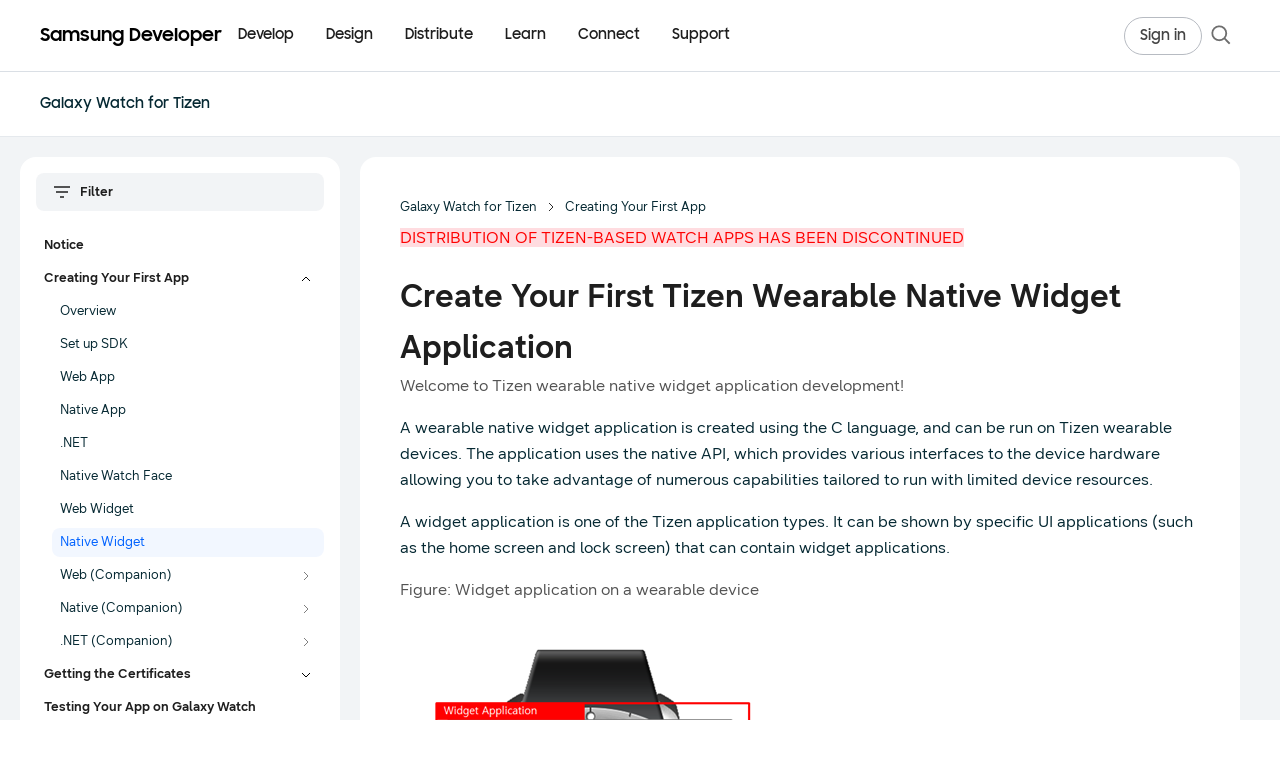

--- FILE ---
content_type: text/html; charset=utf-8
request_url: https://developer.samsung.com/galaxy-watch-tizen/creating-your-first-app/native-widget.html
body_size: 22788
content:
<!DOCTYPE html>
<html lang="en">
<head>
  <meta charset="utf-8" />

  <meta
      name="viewport"
      content="width=device-width, user-scalable=no, initial-scale=1.0, maximum-scale=1.0, minimum-scale=1.0"
  />

  <title>Create Your First Tizen Wearable Native Widget Application | Samsung Developer</title>
  <link rel="canonical" href="/galaxy-watch-tizen/creating-your-first-app/native-widget.html" />
  <meta name="description" content="">
  <meta name="author" content="">
  <meta name="keywords" content="">
      <!-- Open Graph tags  -->
  <meta property="og:site_name" content="Samsung Developer">
  <meta property="og:title" content="Create Your First Tizen Wearable Native Widget Application | Samsung Developer">
  <meta property="og:description" content="The world runs on you.">
  <meta property="og:type" content="website">
  <meta property="og:url" content="/galaxy-watch-tizen/creating-your-first-app/native-widget.html">
  <meta property="og:locale" content="en_US">
  <meta property="og:image" content="https://d3unf4s5rp9dfh.cloudfront.net/public/img/common/SNS_1280x630.png">

  <!-- Twitter card tags  -->
  <meta name="twitter:site" content="@samsung_dev">
  <meta name="twitter:card" content="summary">
  <meta name="twitter:title" content="Create Your First Tizen Wearable Native Widget Application | Samsung Developer">
  <meta name="twitter:description" content="The world runs on you.">
  <meta name="twitter:domain" content="http://developer.samsung.com/">
  <meta property="twitter:image" content="https://d3unf4s5rp9dfh.cloudfront.net/public/img/common/SNS_1280x630.png">

  <link rel="icon" type="image/png" href="https://d3unf4s5rp9dfh.cloudfront.net/public/favicon-2023.ico" />
  <link rel="manifest" href="https://d3unf4s5rp9dfh.cloudfront.net/public/manifest.json" />
  <meta name="google-site-verification" content="" />
  <meta http-equiv="X-UA-Compatible" content="ie=edge" />
  <meta name="theme-color" content="#000000" />
  <meta name="csrf-token" content="ghKQTVTi-EDMJbPE9klf9bUYibPgLr-IBsjQ"/>
  <meta name="user-locale" content="USA"/>
  <meta name="user-country" content="US"/>
  <meta name="user-lang" content="*"/>
  <meta name="user-session" content="false"/>
  <meta name="sa-id" content=""/>
  <meta name="env" content="production"/>

  <link rel="preload" href="https://d3unf4s5rp9dfh.cloudfront.net/public/fonts/SamsungOne-400.woff2" as="font" type="font/woff2" crossorigin="anonymous"/>
  <link rel="preload" href="https://d3unf4s5rp9dfh.cloudfront.net/public/fonts/SamsungOne-700.woff2" as="font" type="font/woff2" crossorigin="anonymous"/>
  <link rel="preload" href="https://d3unf4s5rp9dfh.cloudfront.net/public/fonts/SamsungSharpSans-Bold.woff" as="font" type="font/woff" crossorigin="anonymous" />
  <link rel="preload" href="https://d3unf4s5rp9dfh.cloudfront.net/public/fonts/SamsungSharpSans-Medium.woff" as="font" type="font/woff" crossorigin="anonymous" />
  <link rel="preload" href="https://d3unf4s5rp9dfh.cloudfront.net/public/fonts/SamsungOneKorean-400.woff2" as="font" type="font/woff2" crossorigin="anonymous" />
  <link rel="preload" href="https://d3unf4s5rp9dfh.cloudfront.net/public/fonts/SamsungOneKorean-700.woff2" as="font" type="font/woff2" crossorigin="anonymous" />
  <link rel="preload" href="https://d3unf4s5rp9dfh.cloudfront.net/public/fonts/SamsungBodyBeta03-Regular.woff2" as="font" type="font/woff2" crossorigin="anonymous" />
  <link rel="preload" href="https://d3unf4s5rp9dfh.cloudfront.net/public/fonts/SamsungBodyBeta03-Bold.woff2" as="font" type="font/woff2" crossorigin="anonymous" />
  <link rel="preload" href="https://d3unf4s5rp9dfh.cloudfront.net/public/fonts/SamsungBodyBeta03-Light.woff2" as="font" type="font/woff2" crossorigin="anonymous" />
  <link rel="preload" href="https://d3unf4s5rp9dfh.cloudfront.net/public/fonts/SamsungHeadBeta04-Regular.woff2" as="font" type="font/woff2" crossorigin="anonymous" />
  <link rel="preload" href="https://d3unf4s5rp9dfh.cloudfront.net/public/fonts/SamsungHeadBeta04-Bold.woff2" as="font" type="font/woff2" crossorigin="anonymous" />
  <link rel="preload" href="https://d3unf4s5rp9dfh.cloudfront.net/public/fonts/SamsungHeadBeta04-Medium.woff2" as="font" type="font/woff2" crossorigin="anonymous" />
  <link rel="preload" href="https://d3unf4s5rp9dfh.cloudfront.net/public/fonts/SamsungHeadBeta04-Light.woff2" as="font" type="font/woff2" crossorigin="anonymous" />

  

  <link rel="stylesheet" href="https://d3unf4s5rp9dfh.cloudfront.net/public/7f8f9e5/css/sdp.vendors.min.css"/>
  <link rel="stylesheet" href="https://d3unf4s5rp9dfh.cloudfront.net/public/7f8f9e5/css/sdp.global.min.css"/>
  <link rel="stylesheet" href="https://d3unf4s5rp9dfh.cloudfront.net/public/7f8f9e5/css/sdp.app.min.css"/>
  <link rel="stylesheet" href="https://d3unf4s5rp9dfh.cloudfront.net/public/7f8f9e5/css/sdp.docs.min.css"/>
  <script type="text/javascript" src="https://d3unf4s5rp9dfh.cloudfront.net/public/7f8f9e5/js/sdp.vendors.min.js"></script>

  

  
    <!-- Google tag -->
    <script>(function(w,d,s,l,i){w[l]=w[l]||[];w[l].push({'gtm.start':
      new Date().getTime(),event:'gtm.js'});var f=d.getElementsByTagName(s)[0],
      j=d.createElement(s),dl=l!='dataLayer'?'&l='+l:'';j.async=true;j.src=
      'https://www.googletagmanager.com/gtm.js?id='+i+dl;f.parentNode.insertBefore(j,f);
      })(window,document,'script','dataLayer','GTM-THSQV3D');</script>
    <script> 
      window.dataLayer = window.dataLayer || [];
      function gtagEvent (event, params={}) {
        if (typeof event !== 'string') return;
        window.dataLayer.push({
          event: event,
          ...params
        });
      }
    </script>
    <!-- Start External Google Tags for tracking login flow -->
    
    <!-- End: External Google Tags for tracking login flow -->
    
  

    <script src="https://account.samsung.com/resources/libs/account-internal/2.0.0/account-internal.min.js"></script>
</head>
<body>
  
  <!-- Google Tag Manager (noscript) -->
  <noscript><iframe src="https://www.googletagmanager.com/ns.html?id=GTM-THSQV3D"
  height="0" width="0" style="display:none;visibility:hidden"></iframe></noscript>
  <!-- End Google Tag Manager (noscript) -->

  <!-- Start External Google Tags for tracking login flow -->
  
  

    <div id="app" attr-url="/galaxy-watch-tizen/creating-your-first-app/native-widget.html" 
        attr-ga-enabled="1" 
        attr-cms="doc">
      <div class="wrapper">
          <header class="sdp-header-v2 has-subgnb" data-v2-role="header" data-target="header" data-component="true">
  <div class="header2-bar">
    <div class="header2-bar-inner">
      <a type="button" class="header2-icon-btn header2-icon-btn--menu" data-v2-role="mobile-toggle" aria-label="Open menu">
        <svg width="20" height="20" viewBox="0 0 20 20" fill="none" aria-hidden="true" xmlns="http://www.w3.org/2000/svg">
          <path d="M18 4.125H2" stroke="currentColor" stroke-width="1.5"></path>
          <path d="M2 10.125H18" stroke="currentColor" stroke-width="1.5"></path>
          <path d="M18 16.125H2" stroke="currentColor" stroke-width="1.5"></path>
        </svg>
      </a>

      <a class="header2-logo" href="/" aria-label="Samsung Developer">
        <span class="header2-logo-text">Samsung Developer</span>
      </a>

      <nav class="header2-nav" aria-label="Primary">
        <ul class="header2-nav-list" data-v2-role="desktop-nav">
        
            <li class="header2-nav-item" data-v2-nav-item="develop" data-v2-has-panel="true">
              <a class="header2-nav-link" href="#" data-header-label="Develop">Develop</a>
            </li>
          
            <li class="header2-nav-item" data-v2-nav-item="design" data-v2-has-panel="true">
              <a class="header2-nav-link" href="#" data-header-label="Design">Design</a>
            </li>
          
            <li class="header2-nav-item" data-v2-nav-item="distribute" data-v2-has-panel="true">
              <a class="header2-nav-link" href="#" data-header-label="Distribute">Distribute</a>
            </li>
          
            <li class="header2-nav-item" data-v2-nav-item="learn" data-v2-has-panel="true">
              <a class="header2-nav-link" href="#" data-header-label="Learn">Learn</a>
            </li>
          
            <li class="header2-nav-item" data-v2-nav-item="connect" data-v2-has-panel="true">
              <a class="header2-nav-link" href="#" data-header-label="Connect">Connect</a>
            </li>
          
            <li class="header2-nav-item" data-v2-nav-item="support" data-v2-has-panel="false">
              <a class="header2-nav-link" href="/support" data-header-label="Support">Support</a>
            </li>
          
        </ul>
      </nav>

      <div class="header2-util">
      
        <a class="header2-gnb-button header2-signin" href="/login?redirectURL=/galaxy-watch-tizen/creating-your-first-app/native-widget.html%23gnb" data-header-label="Sign in">
          <span class="optical-tight">Sign in</span>
        </a>
      
        <a type="button" class="header2-icon-btn header2-icon-btn--search" aria-label="Search" data-open="headerSearch">
          <svg width="24" height="24" viewBox="0 0 20 20" fill="none" aria-hidden="true" xmlns="http://www.w3.org/2000/svg">
            <path d="M17.2529 17.2511L12.5469 12.5142" stroke="currentColor" stroke-width="1.5"></path>
            <path d="M14.3843 8.55871C14.3843 11.7763 11.776 14.385 8.55883 14.385C5.34167 14.385 2.7334 11.7763 2.7334 8.55871C2.7334 5.34107 5.34167 2.73242 8.55883 2.73242C11.776 2.73242 14.3843 5.34107 14.3843 8.55871Z" stroke="currentColor" stroke-width="1.5"></path>
          </svg>
        </a>
      </div>
    </div>
  </div><div class="header2-subgnb" data-v2-role="subgnb">
    <!-- Breadcrumb (PC) -->
    <div class="header2-subgnb-desktop">
        <div class="header2-subgnb-inner">
            <div class="header2-subgnb-breadcrumb">
                <a href="/galaxy-watch-tizen" class="header2-subgnb-crumb">Galaxy Watch for Tizen</a>
                
                    
                
            </div>
            
        </div>
    </div>

    <!-- Breadcrumb (Mobile) -->
    <div class="header2-subgnb-mobile">
        <button type="button" class="header2-subgnb-back" data-target="breadcrumbFilter">
            <svg xmlns="http://www.w3.org/2000/svg" width="20" height="20" viewBox="0 0 20 20" fill="none">
            <path d="M6.2 11.9999H16.4M16.4 11.9999L11.6 6.46144M16.4 11.9999L11.6 17.5384M2 5.3999L2 18.5999" stroke="#052832" stroke-width="1.8"></path>
            </svg>
        </button>
        <button type="button" class="header2-subgnb-mobile-toggle">
            <span class="header2-subgnb-mobile-overflow-wrap">
                <span style="display: inline-flex; align-items: center;">
                    <a class="header2-subgnb-mobile-title" href="/galaxy-watch-tizen">Galaxy Watch for Tizen</a>
                    
                    
                </span>
            </span>
        </button>
        
    </div>
    
</div>









  <div class="header2-mega-shell" data-v2-role="mega-shell" aria-hidden="true">
    <div class="header2-mega-scroll" data-v2-role="mega-scroll">
      <div class="header2-mega-stage" data-v2-role="mega-stage" aria-hidden="true"></div>
    </div>
  </div>

  
    
      <template data-v2-mega-template="develop">
        
        <div class="header2-mega-inner header2-mega-inner--develop">
          <div class="header2-mega-main">
            
              
              <div class="header2-mega-group header2-mega-group--two-col">
                <p class="header2-mega-title">Mobile/Wearable</p>
                <ul class="header2-mega-list header2-mega-list--two-col">
                  
                    <li><a href="/galaxy-gamedev" data-header-label="Galaxy GameDev">Galaxy GameDev</a></li>
                  
                    <li><a href="/galaxy-themes" data-header-label="Galaxy Themes">Galaxy Themes</a></li>
                  
                    <li><a href="/galaxy-watch" data-header-label="Galaxy Watch">Galaxy Watch</a></li>
                  
                    <li><a href="/health" data-header-label="Health">Health</a></li>
                  
                    <li><a href="/iap" data-header-label="Samsung IAP">Samsung IAP</a></li>
                  
                    <li><a href="/internet" data-header-label="Samsung Internet">Samsung Internet</a></li>
                  
                    <li><a href="/wallet" data-header-label="Samsung Wallet">Samsung Wallet</a></li>
                  
                    <li><a href="/remote-test-lab" data-header-label="Remote Test Lab">Remote Test Lab</a></li>
                  
                    <li><a href="/galaxy-emulator-skin" data-header-label="Galaxy Emulator Skin">Galaxy Emulator Skin</a></li>
                  
                </ul>
              </div>
            
              
                <div class="header2-mega-divider" aria-hidden="true"></div>
              
              <div class="header2-mega-group header2-mega-group--two-col">
                <p class="header2-mega-title">Visual Display</p>
                <ul class="header2-mega-list header2-mega-list--two-col">
                  
                    <li><a href="/smarttv/develop" data-header-label="Smart TV">Smart TV</a></li>
                  
                    <li><a href="/smarttv/hospitality-display" data-header-label="Smart Hospitality Display">Smart Hospitality Display</a></li>
                  
                    <li><a href="/smarttv/signage" data-header-label="Smart Signage">Smart Signage</a></li>
                  
                </ul>
              </div>
            
              
                <div class="header2-mega-divider" aria-hidden="true"></div>
              
              <div class="header2-mega-group">
                <p class="header2-mega-title">Digital Appliance</p>
                <ul class="header2-mega-list">
                  
                    <li><a href="/family-hub" data-header-label="Family Hub">Family Hub</a></li>
                  
                </ul>
              </div>
            
              
                <div class="header2-mega-divider" aria-hidden="true"></div>
              
              <div class="header2-mega-group header2-mega-group--two-col">
                <p class="header2-mega-title">Platform</p>
                <ul class="header2-mega-list header2-mega-list--two-col">
                  
                    <li><a href="/bixby" data-header-label="Bixby">Bixby</a></li>
                  
                    <li><a href="/knox" data-header-label="Knox">Knox</a></li>
                  
                    <li><a href="/smartthings" data-header-label="SmartThings">SmartThings</a></li>
                  
                    <li><a href="/tizen" data-header-label="Tizen.NET">Tizen.NET</a></li>
                  
                </ul>
              </div>
            
          </div>

          
            <aside class="header2-mega-aside" aria-label="More Mobile Docs">
              <div class="header2-mega-docs">
                <p class="header2-mega-docs-title">More Mobile Docs</p>
                <ul class="header2-mega-docs-list">
                  
                    <li><a href="/mobile/galaxy-sdk-getting-started.html" data-header-label="Galaxy SDK Getting Started">Galaxy SDK Getting Started</a></li>
                  
                    <li><a href="/galaxy-ar-emoji" data-header-label="Galaxy AR Emoji SDK">Galaxy AR Emoji SDK</a></li>
                  
                    <li><a href="/galaxy-performance" data-header-label="Galaxy Performance SDK">Galaxy Performance SDK</a></li>
                  
                    <li><a href="/galaxy-spen-remote" data-header-label="Galaxy S Pen Remote SDK">Galaxy S Pen Remote SDK</a></li>
                  
                    <li><a href="/galaxy-z" data-header-label="Galaxy Z (Foldable)">Galaxy Z (Foldable)</a></li>
                  
                    <li><a href="/automation" data-header-label="Samsung Automation Studio">Samsung Automation Studio</a></li>
                  
                    <li><a href="/blockchain" data-header-label="Samsung Blockchain">Samsung Blockchain</a></li>
                  
                    <li><a href="/samsung-dex" data-header-label="Samsung DeX">Samsung DeX</a></li>
                  
                    <li><a href="/ese" data-header-label="Samsung eSE SDK">Samsung eSE SDK</a></li>
                  
                    <li><a href="/teegris" data-header-label="Samsung TEEGRIS">Samsung TEEGRIS</a></li>
                  
                    <li><a href="/mobile/app-management.html" data-header-label="Samsung App Management">Samsung App Management</a></li>
                  
                    <li><a href="/mobile/samsung-log-video.html" data-header-label="Samsung Log Video">Samsung Log Video</a></li>
                  
                    <li><a href="/mobile/wireless-fast-charge.html" data-header-label="Samsung Wireless Fast Charge">Samsung Wireless Fast Charge</a></li>
                  
                    <li><a href="/mobile/accessories.html " data-header-label="Mobile Accessories">Mobile Accessories</a></li>
                  
                </ul>
              </div>
            </aside>
          
        </div>
        
      </template>
    
  
    
      <template data-v2-mega-template="design">
        
          <div class="header2-mega-inner header2-mega-inner--simple">
          
            <ul class="header2-mega-list header2-mega-list--simple">
              
                <li><a href="/design-system" data-header-label="Design System">Design System</a></li>
              
                <li><a href="/one-ui" data-header-label="One UI">One UI</a></li>
              
                <li><a href="/one-ui-watch" data-header-label="One UI Watch">One UI Watch</a></li>
              
                <li><a href="/smarttv/design" data-header-label="Smart TV">Smart TV</a></li>
              
            </ul>
          
        </div>
        
      </template>
    
  
    
      <template data-v2-mega-template="distribute">
        
          <div class="header2-mega-inner header2-mega-inner--simple">
          
            <ul class="header2-mega-list header2-mega-list--simple">
              
                <li><a href="/galaxy-store" data-header-label="Galaxy Store">Galaxy Store</a></li>
              
                <li><a href="/tv-seller-office" data-header-label="TV Seller Office">TV Seller Office</a></li>
              
                <li><a href="/instant-plays" data-header-label="Instant Plays">Instant Plays</a></li>
              
            </ul>
          
        </div>
        
      </template>
    
  
    
      <template data-v2-mega-template="learn">
        
          <div class="header2-mega-inner header2-mega-inner--simple header2-mega-inner--columns">
          
            <div class="header2-mega-columns">
              
                
                <div class="header2-mega-col">
                  
                  <ul class="header2-mega-list header2-mega-list--simple">
                    
                      <li><a href="/codelab" data-header-label="Code Lab">Code Lab</a></li>
                    
                      <li><a href="/foldables-and-largescreens" data-header-label="Foldables and Large Screens">Foldables and Large Screens</a></li>
                    
                      <li><a href="/one-ui-beta" data-header-label="One UI Beta">One UI Beta</a></li>
                    
                  </ul>
                </div>
                
              
                
                <div class="header2-mega-col has-title">
                  
                    <p class="header2-mega-title header2-mega-col-title">Tutorials</p>
                  
                  <ul class="header2-mega-list header2-mega-list--simple">
                    
                      <li><a href="https://www.youtube.com/@SamsungDevelopers" data-header-label="Go to Youtube">Go to Youtube</a></li>
                    
                      <li><a href="/blog" data-header-label="Go to Blog">Go to Blog</a></li>
                    
                  </ul>
                </div>
                
              
            </div>
          
        </div>
        
      </template>
    
  
    
      <template data-v2-mega-template="connect">
        
          <div class="header2-mega-inner header2-mega-inner--simple header2-mega-inner--columns">
          
            <div class="header2-mega-columns">
              
                
                <div class="header2-mega-col">
                  
                  <ul class="header2-mega-list header2-mega-list--simple">
                    
                      <li><a href="/news" data-header-label="News and Updates">News and Updates</a></li>
                    
                      <li><a href="/events" data-header-label="Events">Events</a></li>
                    
                      <li><a href="https://forum.developer.samsung.com" data-header-label="Forums">Forums</a></li>
                    
                      <li><a href="/blog" data-header-label="Blog">Blog</a></li>
                    
                  </ul>
                </div>
                
              
                
                <div class="header2-mega-col">
                  
                  <ul class="header2-mega-list header2-mega-list--simple">
                    
                      <li><a href="/conference" data-header-label="Samsung Developer Conference">Samsung Developer Conference</a></li>
                    
                  </ul>
                </div>
                
              
            </div>
          
        </div>
        
      </template>
    
  
    
  

  <div class="header2-mobile sdp-lnb" data-v2-role="mobile-panel" aria-hidden="true">
    <div class="sdp-lnb-mobile">
      <div class="nav-btm-logo">
          <svg width="180" height="24" viewBox="0 0 180 24" fill="none" xmlns="http://www.w3.org/2000/svg">
              <g clip-path="url(#clip0_1_13833)">
                  <path d="M5.184 18.43C2.826 18.43 1.26 17.422 0.054 16.072L2.286 14.308C2.952 15.46 3.96 16.09 5.166 16.09C6.462 16.09 7.164 15.244 7.164 14.326C7.164 13.228 5.814 12.868 4.428 12.436C2.646 11.86 0.702 11.194 0.702 8.692C0.702 6.586 2.538 4.93 5.058 4.93C7.164 4.93 8.406 5.74 9.468 6.838L7.452 8.368C6.894 7.522 6.102 7.108 5.076 7.108C3.87 7.108 3.24 7.756 3.24 8.602C3.24 9.664 4.482 9.97 5.922 10.456C7.704 11.032 9.72 11.824 9.72 14.344C9.72 16.414 8.064 18.43 5.184 18.43ZM15.9503 18.466C13.4123 18.466 10.7663 16.45 10.7663 12.994C10.7663 9.502 13.3223 7.504 15.9863 7.504C17.3723 7.504 18.5963 8.062 19.3703 8.98V7.72H21.8003V18.25H19.3703V16.882C18.5963 17.872 17.3363 18.466 15.9503 18.466ZM16.3463 16.234C18.1643 16.234 19.4962 14.776 19.4962 12.958C19.4962 11.158 18.1643 9.718 16.3463 9.718C14.5463 9.718 13.1603 11.14 13.1603 12.958C13.1603 14.794 14.5463 16.234 16.3463 16.234ZM23.2723 18.25V7.72H25.6843V8.944C26.3503 8.062 27.3943 7.504 28.6903 7.504C30.3463 7.504 31.4803 8.17 32.1103 9.322C32.8303 8.224 34.0543 7.504 35.5663 7.504C38.4283 7.504 39.8503 9.16 39.8503 11.914V18.25H37.3663V12.112C37.3663 10.582 36.5923 9.61 35.0803 9.61C33.7663 9.61 32.7583 10.51 32.7583 12.364V18.25H30.2923V12.04C30.2923 10.528 29.5363 9.61 28.0783 9.61C26.7103 9.61 25.7023 10.546 25.7023 12.418V18.25H23.2723ZM45.1972 18.466C42.8392 18.466 41.3632 17.566 40.5172 15.91L42.7672 14.83C43.2712 15.82 44.1532 16.36 45.3052 16.36C46.5112 16.36 47.1052 15.784 47.1052 15.082C47.1052 14.308 45.9352 14.164 44.6392 13.876C42.8392 13.498 40.9492 12.922 40.9492 10.708C40.9492 9.016 42.5872 7.486 45.0892 7.486C47.2312 7.486 48.5812 8.314 49.3912 9.664L47.3212 10.708C46.8892 9.97 46.0972 9.502 45.0892 9.502C43.9372 9.502 43.3972 10.042 43.3972 10.636C43.3972 11.338 44.2252 11.518 45.8092 11.86C47.5372 12.202 49.5172 12.814 49.5172 15.028C49.5172 16.504 48.2032 18.466 45.1972 18.466ZM59.9517 7.72V18.25H57.5397V17.044C56.8737 17.926 55.8657 18.466 54.5157 18.466C51.9957 18.466 50.4657 16.828 50.4657 13.966V7.72H52.9317V13.714C52.9317 15.352 53.6517 16.36 55.1817 16.36C56.5317 16.36 57.5217 15.352 57.5217 13.498V7.72H59.9517ZM61.452 18.25V7.72H63.864V9.016C64.566 8.098 65.646 7.504 67.014 7.504C69.66 7.504 71.19 9.142 71.19 12.004V18.25H68.724V12.256C68.724 10.618 67.932 9.61 66.348 9.61C64.962 9.61 63.882 10.618 63.882 12.472V18.25H61.452ZM80.8765 18.07V16.846C80.1025 17.854 78.8605 18.466 77.4385 18.466C74.9005 18.466 72.2545 16.45 72.2545 12.994C72.2545 9.502 74.8105 7.504 77.4745 7.504C78.8605 7.504 80.0845 8.116 80.8585 9.07V7.72H83.2885V17.98C83.2885 20.932 81.3985 23.344 77.8525 23.344C75.1165 23.344 73.4065 22.066 72.4525 20.32L74.6125 19.006C75.3865 20.428 76.2145 21.112 77.8885 21.112C79.7245 21.112 80.8765 19.672 80.8765 18.07ZM77.8345 16.234C79.6525 16.234 80.9845 14.776 80.9845 12.958C80.9845 11.158 79.6525 9.718 77.8345 9.718C76.0345 9.718 74.6485 11.14 74.6485 12.958C74.6485 14.794 76.0345 16.234 77.8345 16.234ZM89.174 18.25V5.11H92.756C97.184 5.11 99.704 7.954 99.704 11.68C99.704 15.424 96.86 18.25 92.864 18.25H89.174ZM92.468 7.378H91.622V15.982H92.576C95.456 15.982 97.256 14.128 97.256 11.68C97.256 9.16 95.726 7.378 92.468 7.378ZM106.012 18.466C102.7 18.466 100.45 16.054 100.45 13.012C100.45 9.934 102.844 7.504 105.922 7.504C109.054 7.504 111.34 9.808 111.34 12.922V13.84H102.772C103.114 15.334 104.284 16.324 106.012 16.324C107.38 16.324 108.424 15.604 108.928 14.47L110.926 15.622C110.008 17.332 108.388 18.466 106.012 18.466ZM105.922 9.646C104.464 9.646 103.33 10.51 102.898 11.806H108.874C108.514 10.384 107.434 9.646 105.922 9.646ZM115.182 18.25L111.168 7.72H113.706L116.424 15.136L119.088 7.72H121.59L117.63 18.25H115.182ZM126.895 18.466C123.583 18.466 121.333 16.054 121.333 13.012C121.333 9.934 123.727 7.504 126.805 7.504C129.937 7.504 132.223 9.808 132.223 12.922V13.84H123.655C123.997 15.334 125.167 16.324 126.895 16.324C128.263 16.324 129.307 15.604 129.811 14.47L131.809 15.622C130.891 17.332 129.271 18.466 126.895 18.466ZM126.805 9.646C125.347 9.646 124.213 10.51 123.781 11.806H129.757C129.397 10.384 128.317 9.646 126.805 9.646ZM133.311 18.25V4.93H135.759V18.25H133.311ZM142.273 18.466C139.231 18.466 136.819 16.018 136.819 12.994C136.819 9.916 139.231 7.504 142.273 7.504C145.297 7.504 147.727 9.916 147.727 12.994C147.727 16.018 145.297 18.466 142.273 18.466ZM142.273 16.18C144.001 16.18 145.333 14.74 145.333 12.994C145.333 11.212 144.001 9.79 142.273 9.79C140.527 9.79 139.213 11.212 139.213 12.994C139.213 14.74 140.527 16.18 142.273 16.18ZM154.648 18.466C153.208 18.466 151.948 17.944 151.21 17.008V23.092H148.798V7.72H151.21V9.124C151.948 8.134 153.19 7.504 154.63 7.504C157.276 7.504 159.814 9.502 159.814 12.994C159.814 16.45 157.186 18.466 154.648 18.466ZM154.252 16.234C156.034 16.234 157.42 14.794 157.42 12.958C157.42 11.14 156.034 9.718 154.252 9.718C152.434 9.718 151.12 11.158 151.12 12.958C151.12 14.776 152.434 16.234 154.252 16.234ZM166.129 18.466C162.817 18.466 160.567 16.054 160.567 13.012C160.567 9.934 162.961 7.504 166.039 7.504C169.171 7.504 171.457 9.808 171.457 12.922V13.84H162.889C163.231 15.334 164.401 16.324 166.129 16.324C167.497 16.324 168.541 15.604 169.045 14.47L171.043 15.622C170.125 17.332 168.505 18.466 166.129 18.466ZM166.039 9.646C164.581 9.646 163.447 10.51 163.015 11.806H168.991C168.631 10.384 167.551 9.646 166.039 9.646ZM172.546 18.25V7.72H174.958V9.286C175.444 8.242 176.344 7.72 177.658 7.72C178.432 7.72 179.026 7.9 179.512 8.17L178.594 10.474C178.234 10.24 177.838 10.06 177.136 10.06C175.714 10.06 174.976 10.816 174.976 12.634V18.25H172.546Z" fill="black"></path>
              </g>
              <defs>
                  <clipPath id="clip0_1_13833">
                      <rect width="180" height="23.5" fill="white" transform="translate(0 0.25)"></rect>
                  </clipPath>
              </defs>
          </svg>
      </div>
    </div>
    <div class="header2-mobile-inner">
      
      <div class="header2-mobile-acc">
      
          
          

          <div class="header2-mobile-acc-item">
            <div class="header2-mobile-acc-row is-open">
              <a class="header2-mobile-acc-link" href="#" data-header-label="Develop">Develop</a>

              
                <a type="button" class="header2-mobile-acc-toggle" data-v2-accordion="develop" aria-expanded="true">
                  <span class="header2-mobile-acc-icon" aria-hidden="true"></span>
                </a>
              
            </div>

            
              <div class="header2-mobile-acc-panel" data-v2-accordion-panel="develop">
                
                  
                    <p class="header2-mobile-group">Mobile/Wearable</p>
                    <ul class="header2-mobile-list">
                      
                        <li><a href="/galaxy-gamedev" data-header-label="Galaxy GameDev">Galaxy GameDev</a></li>
                      
                        <li><a href="/galaxy-themes" data-header-label="Galaxy Themes">Galaxy Themes</a></li>
                      
                        <li><a href="/galaxy-watch" data-header-label="Galaxy Watch">Galaxy Watch</a></li>
                      
                        <li><a href="/health" data-header-label="Health">Health</a></li>
                      
                        <li><a href="/iap" data-header-label="Samsung IAP">Samsung IAP</a></li>
                      
                        <li><a href="/internet" data-header-label="Samsung Internet">Samsung Internet</a></li>
                      
                        <li><a href="/wallet" data-header-label="Samsung Wallet">Samsung Wallet</a></li>
                      
                        <li><a href="/remote-test-lab" data-header-label="Remote Test Lab">Remote Test Lab</a></li>
                      
                        <li><a href="/galaxy-emulator-skin" data-header-label="Galaxy Emulator Skin">Galaxy Emulator Skin</a></li>
                      
                    </ul>
                  
                    <p class="header2-mobile-group">Visual Display</p>
                    <ul class="header2-mobile-list">
                      
                        <li><a href="/smarttv/develop" data-header-label="Smart TV">Smart TV</a></li>
                      
                        <li><a href="/smarttv/hospitality-display" data-header-label="Smart Hospitality Display">Smart Hospitality Display</a></li>
                      
                        <li><a href="/smarttv/signage" data-header-label="Smart Signage">Smart Signage</a></li>
                      
                    </ul>
                  
                    <p class="header2-mobile-group">Digital Appliance</p>
                    <ul class="header2-mobile-list">
                      
                        <li><a href="/family-hub" data-header-label="Family Hub">Family Hub</a></li>
                      
                    </ul>
                  
                    <p class="header2-mobile-group">Platform</p>
                    <ul class="header2-mobile-list">
                      
                        <li><a href="/bixby" data-header-label="Bixby">Bixby</a></li>
                      
                        <li><a href="/knox" data-header-label="Knox">Knox</a></li>
                      
                        <li><a href="/smartthings" data-header-label="SmartThings">SmartThings</a></li>
                      
                        <li><a href="/tizen" data-header-label="Tizen.NET">Tizen.NET</a></li>
                      
                    </ul>
                  

                  
                    <div class="header2-mobile-sub-acc">
                      <a type="button" class="header2-mobile-sub-acc-btn" data-v2-sub-accordion="develop--aside" aria-expanded="false">
                        <span class="header2-mobile-sub-acc-label">More Mobile Docs</span>
                        <span class="header2-mobile-sub-acc-icon" aria-hidden="true"></span>
                      </a>
                      <ul class="header2-mobile-sub-acc-panel header2-mobile-list" data-v2-sub-accordion-panel="develop--aside" hidden="">
                        
                          <li><a href="/mobile/galaxy-sdk-getting-started.html" data-header-label="Galaxy SDK Getting Started">Galaxy SDK Getting Started</a></li>
                        
                          <li><a href="/galaxy-ar-emoji" data-header-label="Galaxy AR Emoji SDK">Galaxy AR Emoji SDK</a></li>
                        
                          <li><a href="/galaxy-performance" data-header-label="Galaxy Performance SDK">Galaxy Performance SDK</a></li>
                        
                          <li><a href="/galaxy-spen-remote" data-header-label="Galaxy S Pen Remote SDK">Galaxy S Pen Remote SDK</a></li>
                        
                          <li><a href="/galaxy-z" data-header-label="Galaxy Z (Foldable)">Galaxy Z (Foldable)</a></li>
                        
                          <li><a href="/automation" data-header-label="Samsung Automation Studio">Samsung Automation Studio</a></li>
                        
                          <li><a href="/blockchain" data-header-label="Samsung Blockchain">Samsung Blockchain</a></li>
                        
                          <li><a href="/samsung-dex" data-header-label="Samsung DeX">Samsung DeX</a></li>
                        
                          <li><a href="/ese" data-header-label="Samsung eSE SDK">Samsung eSE SDK</a></li>
                        
                          <li><a href="/teegris" data-header-label="Samsung TEEGRIS">Samsung TEEGRIS</a></li>
                        
                          <li><a href="/mobile/app-management.html" data-header-label="Samsung App Management">Samsung App Management</a></li>
                        
                          <li><a href="/mobile/samsung-log-video.html" data-header-label="Samsung Log Video">Samsung Log Video</a></li>
                        
                          <li><a href="/mobile/wireless-fast-charge.html" data-header-label="Samsung Wireless Fast Charge">Samsung Wireless Fast Charge</a></li>
                        
                          <li><a href="/mobile/accessories.html " data-header-label="Mobile Accessories">Mobile Accessories</a></li>
                        
                      </ul>
                    </div>
                  
                
              </div>
            
          </div>
        
          
          

          <div class="header2-mobile-acc-item">
            <div class="header2-mobile-acc-row">
              <a class="header2-mobile-acc-link" href="#" data-header-label="Design">Design</a>

              
                <a type="button" class="header2-mobile-acc-toggle" data-v2-accordion="design" aria-expanded="false">
                  <span class="header2-mobile-acc-icon" aria-hidden="true"></span>
                </a>
              
            </div>

            
              <div class="header2-mobile-acc-panel" data-v2-accordion-panel="design" hidden="">
                
                  <ul class="header2-mobile-list">
                    
                      <li><a href="/design-system" data-header-label="Design System">Design System</a></li>
                    
                      <li><a href="/one-ui" data-header-label="One UI">One UI</a></li>
                    
                      <li><a href="/one-ui-watch" data-header-label="One UI Watch">One UI Watch</a></li>
                    
                      <li><a href="/smarttv/design" data-header-label="Smart TV">Smart TV</a></li>
                    
                  </ul>
                
              </div>
            
          </div>
        
          
          

          <div class="header2-mobile-acc-item">
            <div class="header2-mobile-acc-row">
              <a class="header2-mobile-acc-link" href="#" data-header-label="Distribute">Distribute</a>

              
                <a type="button" class="header2-mobile-acc-toggle" data-v2-accordion="distribute" aria-expanded="false">
                  <span class="header2-mobile-acc-icon" aria-hidden="true"></span>
                </a>
              
            </div>

            
              <div class="header2-mobile-acc-panel" data-v2-accordion-panel="distribute" hidden="">
                
                  <ul class="header2-mobile-list">
                    
                      <li><a href="/galaxy-store" data-header-label="Galaxy Store">Galaxy Store</a></li>
                    
                      <li><a href="/tv-seller-office" data-header-label="TV Seller Office">TV Seller Office</a></li>
                    
                      <li><a href="/instant-plays" data-header-label="Instant Plays">Instant Plays</a></li>
                    
                  </ul>
                
              </div>
            
          </div>
        
          
          

          <div class="header2-mobile-acc-item">
            <div class="header2-mobile-acc-row">
              <a class="header2-mobile-acc-link" href="#" data-header-label="Learn">Learn</a>

              
                <a type="button" class="header2-mobile-acc-toggle" data-v2-accordion="learn" aria-expanded="false">
                  <span class="header2-mobile-acc-icon" aria-hidden="true"></span>
                </a>
              
            </div>

            
              <div class="header2-mobile-acc-panel" data-v2-accordion-panel="learn" hidden="">
                
                  
                  
                  
                    <ul class="header2-mobile-list">
                      
                        <li><a href="/codelab" data-header-label="Code Lab">Code Lab</a></li>
                      
                        <li><a href="/foldables-and-largescreens" data-header-label="Foldables and Large Screens">Foldables and Large Screens</a></li>
                      
                        <li><a href="/one-ui-beta" data-header-label="One UI Beta">One UI Beta</a></li>
                      
                    </ul>
                  
                  
                    
                    <p class="header2-mobile-group">Tutorials</p>
                    <ul class="header2-mobile-list">
                      
                        <li><a href="https://www.youtube.com/@SamsungDevelopers" data-header-label="Go to Youtube">Go to Youtube</a></li>
                      
                        <li><a href="/blog" data-header-label="Go to Blog">Go to Blog</a></li>
                      
                    </ul>
                    
                  
                
              </div>
            
          </div>
        
          
          

          <div class="header2-mobile-acc-item">
            <div class="header2-mobile-acc-row">
              <a class="header2-mobile-acc-link" href="#" data-header-label="Connect">Connect</a>

              
                <a type="button" class="header2-mobile-acc-toggle" data-v2-accordion="connect" aria-expanded="false">
                  <span class="header2-mobile-acc-icon" aria-hidden="true"></span>
                </a>
              
            </div>

            
              <div class="header2-mobile-acc-panel" data-v2-accordion-panel="connect" hidden="">
                
                  
                  
                  
                    <ul class="header2-mobile-list">
                      
                        <li><a href="/news" data-header-label="News and Updates">News and Updates</a></li>
                      
                        <li><a href="/events" data-header-label="Events">Events</a></li>
                      
                        <li><a href="https://forum.developer.samsung.com" data-header-label="Forums">Forums</a></li>
                      
                        <li><a href="/blog" data-header-label="Blog">Blog</a></li>
                      
                        <li><a href="/conference" data-header-label="Samsung Developer Conference">Samsung Developer Conference</a></li>
                      
                    </ul>
                  
                  
                
              </div>
            
          </div>
        
          
          

          <div class="header2-mobile-acc-item">
            <div class="header2-mobile-acc-row">
              <a class="header2-mobile-acc-link" href="/support" data-header-label="Support">Support</a>

              
            </div>

            
          </div>
        
        
      </div>
      
        <a href="/login?redirectURL=/galaxy-watch-tizen/creating-your-first-app/native-widget.html%23gnb" class="header2-mobile-floating" data-header-label="Sign in">
          Sign in
        </a>
      
    </div>
  </div>

  <!-- Dimmed Effect (used by existing header.js search open/close) -->
  <div class="header-dimmed" data-target="headerDimmed"></div>

  <!-- 필터 -->
  <div id="filter"></div>

  <!-- Global Header Search (shared view) -->
<div class="sdp-header-search" data-target="headerSearch">
  <div class="header-search-body">
    <div class="base-search-input-box">
      <input type="text" class="base-search-input" placeholder="Search developer.samsung.com" data-target="searchInput">

      <svg class="icon-remove" width="24" height="24" viewBox="0 0 24 24" fill="none" xmlns="http://www.w3.org/2000/svg" data-target="searchRemove">
        <circle cx="12" cy="12" r="12" fill="#EAEAEA"></circle>
        <path d="M7.33301 7.3335L16.6663 16.6668" stroke="#9E9E9E" stroke-width="1.06667"></path>
        <path d="M16.6663 7.3335L7.33301 16.6668" stroke="#9E9E9E" stroke-width="1.06667"></path>
      </svg>

      <svg class="icon-search" width="39" height="39" viewBox="0 0 39 39" fill="none" xmlns="http://www.w3.org/2000/svg">
        <g>
          <path d="M37.4072 37.4034L26.1128 26.0347" stroke="black" stroke-width="3.60003"></path>
          <path d="M30.5248 16.5413C30.5248 24.2637 24.2649 30.5245 16.5437 30.5245C8.8224 30.5245 2.5625 24.2637 2.5625 16.5413C2.5625 8.81893 8.8224 2.55811 16.5437 2.55811C24.2649 2.55811 30.5248 8.81893 30.5248 16.5413Z" stroke="black" stroke-width="3.60003"></path>
        </g>
      </svg>
    </div>
  </div>

  <div class="header-search-recommend">
    <ul class="recommend-ul">
    <li><p>Recommendation</p></li>
    <!--
      <li><p>Recommendations</p></li>
      <li><span>Blog</span></li>
      <li><span>Code Lab</span></li>
      <li><span>Foldable and Large Screen Optimization</span></li>
      <li><span>Health</span></li>
      <li><span>Samsung Wallet</span></li>
      <li><span>SDC24</span></li>
    -->
    
            <li class="sdp-search-result-item" attr-keyword="Blog">
              <a href="/search?query=Blog">
                <span>Blog</span>
              </a>
            </li>
            <li class="sdp-search-result-item" attr-keyword="Code Lab">
              <a href="/search?query=Code%20Lab">
                <span>Code Lab</span>
              </a>
            </li>
            <li class="sdp-search-result-item" attr-keyword="Foldable and Large Screen Optimization">
              <a href="/search?query=Foldable%20and%20Large%20Screen%20Optimization">
                <span>Foldable and Large Screen Optimization</span>
              </a>
            </li>
            <li class="sdp-search-result-item" attr-keyword="Galaxy Emulator Skin">
              <a href="/search?query=Galaxy%20Emulator%20Skin">
                <span>Galaxy Emulator Skin</span>
              </a>
            </li>
            <li class="sdp-search-result-item" attr-keyword="Health">
              <a href="/search?query=Health">
                <span>Health</span>
              </a>
            </li>
            <li class="sdp-search-result-item" attr-keyword="One UI Beta">
              <a href="/search?query=One%20UI%20Beta">
                <span>One UI Beta</span>
              </a>
            </li>
            <li class="sdp-search-result-item" attr-keyword="Samsung Wallet">
              <a href="/search?query=Samsung%20Wallet">
                <span>Samsung Wallet</span>
              </a>
            </li></ul>
  </div>

  <i class="header-search-close" data-close="headerSearch">
    <svg width="14" height="14" viewBox="0 0 14 14" fill="none" xmlns="http://www.w3.org/2000/svg">
      <path d="M1.00017 1L13 12.9998" stroke="#1E1E1E" stroke-width="1.5"></path>
      <path d="M1 12.9998L12.9998 1" stroke="#1E1E1E" stroke-width="1.5"></path>
    </svg>
  </i>
</div>

</header>
          
          <div id="el-sdp-container" 
  class="sdp-container sdp-ly-document tech-document
  "
  
  attr-doc-type="tech-doc"
  attr-program-url="/galaxy-watch-tizen">
  
  <div class="inner-wrap">
    


    <aside class="sdp-lnb" data-target="sdpLnb">
  <!-- Mobile Menu -->
  <div class="sdp-lnb-mobile">
      <div class="nav-btm-logo">
          <i role="button" class="global-nav-menu" data-target="gnb">
              <svg width="20" height="20" viewBox="0 0 20 20" fill="none" xmlns="http://www.w3.org/2000/svg">
                  <path d="M18 4.125H2" stroke="#1E1E1E" stroke-width="1.5"/>
                  <path d="M2 10.125H18" stroke="#1E1E1E" stroke-width="1.5"/>
                  <path d="M18 16.125H2" stroke="#1E1E1E" stroke-width="1.5"/>
              </svg>
          </i>
          <svg width="180" height="24" viewBox="0 0 180 24" fill="none" xmlns="http://www.w3.org/2000/svg">
              <g clip-path="url(#clip0_1_13833)">
                  <path
                      d="M5.184 18.43C2.826 18.43 1.26 17.422 0.054 16.072L2.286 14.308C2.952 15.46 3.96 16.09 5.166 16.09C6.462 16.09 7.164 15.244 7.164 14.326C7.164 13.228 5.814 12.868 4.428 12.436C2.646 11.86 0.702 11.194 0.702 8.692C0.702 6.586 2.538 4.93 5.058 4.93C7.164 4.93 8.406 5.74 9.468 6.838L7.452 8.368C6.894 7.522 6.102 7.108 5.076 7.108C3.87 7.108 3.24 7.756 3.24 8.602C3.24 9.664 4.482 9.97 5.922 10.456C7.704 11.032 9.72 11.824 9.72 14.344C9.72 16.414 8.064 18.43 5.184 18.43ZM15.9503 18.466C13.4123 18.466 10.7663 16.45 10.7663 12.994C10.7663 9.502 13.3223 7.504 15.9863 7.504C17.3723 7.504 18.5963 8.062 19.3703 8.98V7.72H21.8003V18.25H19.3703V16.882C18.5963 17.872 17.3363 18.466 15.9503 18.466ZM16.3463 16.234C18.1643 16.234 19.4962 14.776 19.4962 12.958C19.4962 11.158 18.1643 9.718 16.3463 9.718C14.5463 9.718 13.1603 11.14 13.1603 12.958C13.1603 14.794 14.5463 16.234 16.3463 16.234ZM23.2723 18.25V7.72H25.6843V8.944C26.3503 8.062 27.3943 7.504 28.6903 7.504C30.3463 7.504 31.4803 8.17 32.1103 9.322C32.8303 8.224 34.0543 7.504 35.5663 7.504C38.4283 7.504 39.8503 9.16 39.8503 11.914V18.25H37.3663V12.112C37.3663 10.582 36.5923 9.61 35.0803 9.61C33.7663 9.61 32.7583 10.51 32.7583 12.364V18.25H30.2923V12.04C30.2923 10.528 29.5363 9.61 28.0783 9.61C26.7103 9.61 25.7023 10.546 25.7023 12.418V18.25H23.2723ZM45.1972 18.466C42.8392 18.466 41.3632 17.566 40.5172 15.91L42.7672 14.83C43.2712 15.82 44.1532 16.36 45.3052 16.36C46.5112 16.36 47.1052 15.784 47.1052 15.082C47.1052 14.308 45.9352 14.164 44.6392 13.876C42.8392 13.498 40.9492 12.922 40.9492 10.708C40.9492 9.016 42.5872 7.486 45.0892 7.486C47.2312 7.486 48.5812 8.314 49.3912 9.664L47.3212 10.708C46.8892 9.97 46.0972 9.502 45.0892 9.502C43.9372 9.502 43.3972 10.042 43.3972 10.636C43.3972 11.338 44.2252 11.518 45.8092 11.86C47.5372 12.202 49.5172 12.814 49.5172 15.028C49.5172 16.504 48.2032 18.466 45.1972 18.466ZM59.9517 7.72V18.25H57.5397V17.044C56.8737 17.926 55.8657 18.466 54.5157 18.466C51.9957 18.466 50.4657 16.828 50.4657 13.966V7.72H52.9317V13.714C52.9317 15.352 53.6517 16.36 55.1817 16.36C56.5317 16.36 57.5217 15.352 57.5217 13.498V7.72H59.9517ZM61.452 18.25V7.72H63.864V9.016C64.566 8.098 65.646 7.504 67.014 7.504C69.66 7.504 71.19 9.142 71.19 12.004V18.25H68.724V12.256C68.724 10.618 67.932 9.61 66.348 9.61C64.962 9.61 63.882 10.618 63.882 12.472V18.25H61.452ZM80.8765 18.07V16.846C80.1025 17.854 78.8605 18.466 77.4385 18.466C74.9005 18.466 72.2545 16.45 72.2545 12.994C72.2545 9.502 74.8105 7.504 77.4745 7.504C78.8605 7.504 80.0845 8.116 80.8585 9.07V7.72H83.2885V17.98C83.2885 20.932 81.3985 23.344 77.8525 23.344C75.1165 23.344 73.4065 22.066 72.4525 20.32L74.6125 19.006C75.3865 20.428 76.2145 21.112 77.8885 21.112C79.7245 21.112 80.8765 19.672 80.8765 18.07ZM77.8345 16.234C79.6525 16.234 80.9845 14.776 80.9845 12.958C80.9845 11.158 79.6525 9.718 77.8345 9.718C76.0345 9.718 74.6485 11.14 74.6485 12.958C74.6485 14.794 76.0345 16.234 77.8345 16.234ZM89.174 18.25V5.11H92.756C97.184 5.11 99.704 7.954 99.704 11.68C99.704 15.424 96.86 18.25 92.864 18.25H89.174ZM92.468 7.378H91.622V15.982H92.576C95.456 15.982 97.256 14.128 97.256 11.68C97.256 9.16 95.726 7.378 92.468 7.378ZM106.012 18.466C102.7 18.466 100.45 16.054 100.45 13.012C100.45 9.934 102.844 7.504 105.922 7.504C109.054 7.504 111.34 9.808 111.34 12.922V13.84H102.772C103.114 15.334 104.284 16.324 106.012 16.324C107.38 16.324 108.424 15.604 108.928 14.47L110.926 15.622C110.008 17.332 108.388 18.466 106.012 18.466ZM105.922 9.646C104.464 9.646 103.33 10.51 102.898 11.806H108.874C108.514 10.384 107.434 9.646 105.922 9.646ZM115.182 18.25L111.168 7.72H113.706L116.424 15.136L119.088 7.72H121.59L117.63 18.25H115.182ZM126.895 18.466C123.583 18.466 121.333 16.054 121.333 13.012C121.333 9.934 123.727 7.504 126.805 7.504C129.937 7.504 132.223 9.808 132.223 12.922V13.84H123.655C123.997 15.334 125.167 16.324 126.895 16.324C128.263 16.324 129.307 15.604 129.811 14.47L131.809 15.622C130.891 17.332 129.271 18.466 126.895 18.466ZM126.805 9.646C125.347 9.646 124.213 10.51 123.781 11.806H129.757C129.397 10.384 128.317 9.646 126.805 9.646ZM133.311 18.25V4.93H135.759V18.25H133.311ZM142.273 18.466C139.231 18.466 136.819 16.018 136.819 12.994C136.819 9.916 139.231 7.504 142.273 7.504C145.297 7.504 147.727 9.916 147.727 12.994C147.727 16.018 145.297 18.466 142.273 18.466ZM142.273 16.18C144.001 16.18 145.333 14.74 145.333 12.994C145.333 11.212 144.001 9.79 142.273 9.79C140.527 9.79 139.213 11.212 139.213 12.994C139.213 14.74 140.527 16.18 142.273 16.18ZM154.648 18.466C153.208 18.466 151.948 17.944 151.21 17.008V23.092H148.798V7.72H151.21V9.124C151.948 8.134 153.19 7.504 154.63 7.504C157.276 7.504 159.814 9.502 159.814 12.994C159.814 16.45 157.186 18.466 154.648 18.466ZM154.252 16.234C156.034 16.234 157.42 14.794 157.42 12.958C157.42 11.14 156.034 9.718 154.252 9.718C152.434 9.718 151.12 11.158 151.12 12.958C151.12 14.776 152.434 16.234 154.252 16.234ZM166.129 18.466C162.817 18.466 160.567 16.054 160.567 13.012C160.567 9.934 162.961 7.504 166.039 7.504C169.171 7.504 171.457 9.808 171.457 12.922V13.84H162.889C163.231 15.334 164.401 16.324 166.129 16.324C167.497 16.324 168.541 15.604 169.045 14.47L171.043 15.622C170.125 17.332 168.505 18.466 166.129 18.466ZM166.039 9.646C164.581 9.646 163.447 10.51 163.015 11.806H168.991C168.631 10.384 167.551 9.646 166.039 9.646ZM172.546 18.25V7.72H174.958V9.286C175.444 8.242 176.344 7.72 177.658 7.72C178.432 7.72 179.026 7.9 179.512 8.17L178.594 10.474C178.234 10.24 177.838 10.06 177.136 10.06C175.714 10.06 174.976 10.816 174.976 12.634V18.25H172.546Z"
                      fill="black"/>
              </g>
              <defs>
                  <clipPath id="clip0_1_13833">
                      <rect width="180" height="23.5" fill="white" transform="translate(0 0.25)"/>
                  </clipPath>
              </defs>
          </svg>
      </div>
      <div class="header-breadcrumb web">
          <i class="breadcrumb-close" data-close="breadcrumbFilter">
              <svg width="20" height="20" viewBox="0 0 20 20" fill="none" xmlns="http://www.w3.org/2000/svg">
                  <path d="M4.00017 4L16 15.9998" stroke="#1E1E1E" stroke-width="1.5"/>
                  <path d="M4 15.9998L15.9998 4" stroke="#1E1E1E" stroke-width="1.5"/>
              </svg>
          </i>
          <div class="breadcrumb-link-group">
              <div class="breadcrumb-link-text-area">
        <span class="breadcrumb-link">
          <a href="/galaxy-watch-tizen">Galaxy Watch for Tizen</a>
        </span>
              </div>
          </div>
      </div>
  </div>
  <div class="sdp-lnb-wrapper">
      <!-- Filter area -->
      <div class="sdp-lnb-filter">
          <div class="filter-input-group">
              <svg class="filter-icon" width="20" height="20" viewBox="0 0 20 20" fill="none"
                   xmlns="http://www.w3.org/2000/svg">
                  <path d="M8 15H10H12" stroke="#1E1E1E" stroke-width="1.5"/>
                  <path d="M4 10H10H16" stroke="#1E1E1E" stroke-width="1.5"/>
                  <path d="M2 5H10H18" stroke="#1E1E1E" stroke-width="1.5"/>
              </svg>

              <input class="filter-input" type="text" placeholder="Filter" data-input="filter" />

              <svg class="filter-close" width="20" height="20" viewBox="0 0 20 20" fill="none"
                   xmlns="http://www.w3.org/2000/svg" data-remove="filterInput">
                  <path d="M4.00017 4L16 15.9998" stroke="#1E1E1E" stroke-width="1.5"/>
                  <path d="M4 15.9998L15.9998 4" stroke="#1E1E1E" stroke-width="1.5"/>
              </svg>
          </div>
          <!-- Close button for mobile -->
          <button type="button" class="lnb-panel-close" data-close="breadcrumbFilter" aria-label="Close panel">
            <svg xmlns="http://www.w3.org/2000/svg" width="24" height="24" viewBox="0 0 24 24" fill="none">
              <path d="M13.8 12.0004H3.6M3.6 12.0004L8.4 6.46193M3.6 12.0004L8.4 17.5389M18 5.40039V18.6004" stroke="#052832" stroke-width="1.8"/>
            </svg>
          </button>
      </div>

      <!-- Menu -->
      <div class="sdp-lnb-menu">
          <ul class="menu-accordion depth01" data-target="lnbAccordion">
              
  <li>
      
      <div class="menu-accordion-header">
        <p>
          <a href='/galaxy-watch-tizen/notice.html' 
          onclick="handleLink(event, /galaxy-watch-tizen/notice.html)
          class="nav-link none-child">
            Notice
          </a>
        </p>
      </div>
    
  </li>

  <li>
    
      <div class="menu-accordion-header open">
        <p>
          <span>Creating Your First App</span>
        </p>
        <i class="icon-arrow-down"></i>
      </div>
      <ul class="menu-accordion depth02 show">
        
  <li>
    
      <a href='/galaxy-watch-tizen/creating-your-first-app/overview.html' 
      class="nav-link none-child">
        <span>Overview</span>
      </a>
    
  </li>

  <li>
    
      <a href='/galaxy-watch-tizen/creating-your-first-app/setup-sdk.html' 
      class="nav-link none-child">
        <span>Set up SDK</span>
      </a>
    
  </li>

  <li>
    
      <a href='/galaxy-watch-tizen/creating-your-first-app/web.html' 
      class="nav-link none-child">
        <span>Web App</span>
      </a>
    
  </li>

  <li>
    
      <a href='/galaxy-watch-tizen/creating-your-first-app/native.html' 
      class="nav-link none-child">
        <span>Native App</span>
      </a>
    
  </li>

  <li>
    
      <a href='/galaxy-watch-tizen/creating-your-first-app/net.html' 
      class="nav-link none-child">
        <span>.NET</span>
      </a>
    
  </li>

  <li>
    
      <a href='/galaxy-watch-tizen/creating-your-first-app/native-watch-face.html' 
      class="nav-link none-child">
        <span>Native Watch Face</span>
      </a>
    
  </li>

  <li>
    
      <a href='/galaxy-watch-tizen/creating-your-first-app/web-widget.html' 
      class="nav-link none-child">
        <span>Web Widget</span>
      </a>
    
  </li>

  <li>
    
      <a href='/galaxy-watch-tizen/creating-your-first-app/native-widget.html' 
      class="nav-link selected none-child">
        <span>Native Widget</span>
      </a>
    
  </li>

  <li>
    
      <div class="menu-accordion-header">
        <p>
          <span>Web (Companion)</span>
        </p>
        <i class="icon-arrow-down"></i>
      </div>
      <ul class="menu-accordion depth03">
        
  <li>
    
      <a href='/galaxy-watch-tizen/creating-your-first-app/web-companion/setup-sdk.html' 
      class="nav-link none-child">
        <span>Advanced Set up</span>
      </a>
    
  </li>

  <li>
    
      <a href='/galaxy-watch-tizen/creating-your-first-app/web-companion/create-project.html' 
      class="nav-link none-child">
        <span>Create a Web App Project</span>
      </a>
    
  </li>

  <li>
    
      <a href='/galaxy-watch-tizen/creating-your-first-app/web-companion/use-sap.html' 
      class="nav-link none-child">
        <span>Use the Samsung Accessory Protocol (SAP) API</span>
      </a>
    
  </li>

  <li>
    
      <a href='/galaxy-watch-tizen/creating-your-first-app/web-companion/configuration.html' 
      class="nav-link none-child">
        <span>Configuration</span>
      </a>
    
  </li>

  <li>
    
      <a href='/galaxy-watch-tizen/creating-your-first-app/web-companion/interact-device.html' 
      class="nav-link none-child">
        <span>Interact with the application on the Android device</span>
      </a>
    
  </li>

  <li>
    
      <a href='/galaxy-watch-tizen/creating-your-first-app/web-companion/build-ui.html' 
      class="nav-link none-child">
        <span>Build a simple UI</span>
      </a>
    
  </li>

  <li>
    
      <a href='/galaxy-watch-tizen/creating-your-first-app/web-companion/run-app.html' 
      class="nav-link none-child">
        <span>Run a Web App</span>
      </a>
    
  </li>

  <li>
    
      <a href='/galaxy-watch-tizen/creating-your-first-app/web-companion/use-accessory.html' 
      class="nav-link none-child">
        <span>Use the Accessory SDK in Android</span>
      </a>
    
  </li>

      </ul>
    
  </li>

  <li>
    
      <div class="menu-accordion-header">
        <p>
          <span>Native (Companion)</span>
        </p>
        <i class="icon-arrow-down"></i>
      </div>
      <ul class="menu-accordion depth03">
        
  <li>
    
      <a href='/galaxy-watch-tizen/creating-your-first-app/native-companion/setup-sdk.html' 
      class="nav-link none-child">
        <span>Advanced Set up</span>
      </a>
    
  </li>

  <li>
    
      <a href='/galaxy-watch-tizen/creating-your-first-app/native-companion/create-project.html' 
      class="nav-link none-child">
        <span>Create a Native App Project</span>
      </a>
    
  </li>

  <li>
    
      <a href='/galaxy-watch-tizen/creating-your-first-app/native-companion/use-sap.html' 
      class="nav-link none-child">
        <span>Use the Samsung Accessory Protocol (SAP) API</span>
      </a>
    
  </li>

  <li>
    
      <a href='/galaxy-watch-tizen/creating-your-first-app/native-companion/configuration.html' 
      class="nav-link none-child">
        <span>Configuration</span>
      </a>
    
  </li>

  <li>
    
      <a href='/galaxy-watch-tizen/creating-your-first-app/native-companion/interact-device.html' 
      class="nav-link none-child">
        <span>Interact with the App on the Android Device</span>
      </a>
    
  </li>

  <li>
    
      <a href='/galaxy-watch-tizen/creating-your-first-app/native-companion/build-ui.html' 
      class="nav-link none-child">
        <span>Build a Simple UI</span>
      </a>
    
  </li>

  <li>
    
      <a href='/galaxy-watch-tizen/creating-your-first-app/native-companion/run-app.html' 
      class="nav-link none-child">
        <span>Run a Native App</span>
      </a>
    
  </li>

  <li>
    
      <a href='/galaxy-watch-tizen/creating-your-first-app/native-companion/use-accessory.html' 
      class="nav-link none-child">
        <span>Use the Accessory SDK in Android</span>
      </a>
    
  </li>

      </ul>
    
  </li>

  <li>
    
      <div class="menu-accordion-header">
        <p>
          <span>.NET (Companion)</span>
        </p>
        <i class="icon-arrow-down"></i>
      </div>
      <ul class="menu-accordion depth03">
        
  <li>
    
      <a href='/galaxy-watch-tizen/creating-your-first-app/net-companion/setup-sdk.html' 
      class="nav-link none-child">
        <span>Set up SDK</span>
      </a>
    
  </li>

  <li>
    
      <a href='/galaxy-watch-tizen/creating-your-first-app/net-companion/create-project.html' 
      class="nav-link none-child">
        <span>Creating a Project</span>
      </a>
    
  </li>

  <li>
    
      <a href='/galaxy-watch-tizen/creating-your-first-app/net-companion/use-sap.html' 
      class="nav-link none-child">
        <span>Use the Samsung Accessory Protocol (SAP) API</span>
      </a>
    
  </li>

  <li>
    
      <a href='/galaxy-watch-tizen/creating-your-first-app/net-companion/interact.html' 
      class="nav-link none-child">
        <span>Interact with the App on the Android Device</span>
      </a>
    
  </li>

  <li>
    
      <a href='/galaxy-watch-tizen/creating-your-first-app/net-companion/build.html' 
      class="nav-link none-child">
        <span>Building Your App</span>
      </a>
    
  </li>

  <li>
    
      <a href='/galaxy-watch-tizen/creating-your-first-app/net-companion/deploy.html' 
      class="nav-link none-child">
        <span>Deploying and Running Your App</span>
      </a>
    
  </li>

  <li>
    
      <a href='/galaxy-watch-tizen/creating-your-first-app/net-companion/use-accessory.html' 
      class="nav-link none-child">
        <span>Use the Accessory SDK in Android</span>
      </a>
    
  </li>

      </ul>
    
  </li>

      </ul>
    
  </li>

  <li>
    
      <div class="menu-accordion-header">
        <p>
          <span>Getting the Certificates</span>
        </p>
        <i class="icon-arrow-down"></i>
      </div>
      <ul class="menu-accordion depth02">
        
  <li>
    
      <a href='/galaxy-watch-tizen/getting-certificates/overview.html' 
      class="nav-link none-child">
        <span>Overview</span>
      </a>
    
  </li>

  <li>
    
      <a href='/galaxy-watch-tizen/getting-certificates/install.html' 
      class="nav-link none-child">
        <span>Installing Certificate Extension</span>
      </a>
    
  </li>

  <li>
    
      <a href='/galaxy-watch-tizen/getting-certificates/create.html' 
      class="nav-link none-child">
        <span>Creating Certificates</span>
      </a>
    
  </li>

  <li>
    
      <a href='/galaxy-watch-tizen/getting-certificates/permit.html' 
      class="nav-link none-child">
        <span>Permitting Device to Install Apps</span>
      </a>
    
  </li>

  <li>
    
      <a href='/galaxy-watch-tizen/getting-certificates/manage.html' 
      class="nav-link none-child">
        <span>Managing Certificate Profile</span>
      </a>
    
  </li>

  <li>
    
      <a href='/galaxy-watch-tizen/getting-certificates/extend.html' 
      class="nav-link none-child">
        <span>Extending Certificate Expiry</span>
      </a>
    
  </li>

  <li>
    
      <a href='/galaxy-watch-tizen/getting-certificates/faq.html' 
      class="nav-link none-child">
        <span>FAQ</span>
      </a>
    
  </li>

      </ul>
    
  </li>

  <li>
      
      <div class="menu-accordion-header">
        <p>
          <a href='/galaxy-watch-tizen/testing-your-app-on-galaxy-watch.html' 
          onclick="handleLink(event, /galaxy-watch-tizen/testing-your-app-on-galaxy-watch.html)
          class="nav-link none-child">
            Testing Your App on Galaxy Watch
          </a>
        </p>
      </div>
    
  </li>

  <li>
      
      <div class="menu-accordion-header">
        <p>
          <a href='/galaxy-watch-tizen/guides.html' 
          onclick="handleLink(event, /galaxy-watch-tizen/guides.html)
          class="nav-link none-child">
            Guides
          </a>
        </p>
      </div>
    
  </li>

  <li>
    
      <div class="menu-accordion-header">
        <p>
          <span>Samples</span>
        </p>
        <i class="icon-arrow-down"></i>
      </div>
      <ul class="menu-accordion depth02">
        
  <li>
    
      <a href='/galaxy-watch-tizen/samples/standalone.html' 
      class="nav-link none-child">
        <span>Standalone</span>
      </a>
    
  </li>

  <li>
    
      <div class="menu-accordion-header">
        <p>
          <span>Companion</span>
        </p>
        <i class="icon-arrow-down"></i>
      </div>
      <ul class="menu-accordion depth03">
        
  <li>
    
      <a href='/galaxy-watch-tizen/samples/companion/overview.html' 
      class="nav-link none-child">
        <span>Overview</span>
      </a>
    
  </li>

  <li>
    
      <div class="menu-accordion-header">
        <p>
          <span>Web</span>
        </p>
        <i class="icon-arrow-down"></i>
      </div>
      <ul class="menu-accordion depth04">
        
  <li>
    
      <a href='/galaxy-watch-tizen/samples/companion/hello-web.html' 
      class="nav-link none-child">
        <span>Hello Accessory</span>
      </a>
    
  </li>

  <li>
    
      <a href='/galaxy-watch-tizen/samples/companion/file-web.html' 
      class="nav-link none-child">
        <span>File Transfer</span>
      </a>
    
  </li>

  <li>
    
      <a href='/galaxy-watch-tizen/samples/companion/gallery-web.html' 
      class="nav-link none-child">
        <span>Gallery</span>
      </a>
    
  </li>

  <li>
    
      <a href='/galaxy-watch-tizen/samples/companion/security-web.html' 
      class="nav-link none-child">
        <span>Security Enabled</span>
      </a>
    
  </li>

  <li>
    
      <a href='/galaxy-watch-tizen/samples/companion/multi-web.html' 
      class="nav-link none-child">
        <span>Multiplicity</span>
      </a>
    
  </li>

  <li>
    
      <a href='/galaxy-watch-tizen/samples/companion/hello-message-web.html' 
      class="nav-link none-child">
        <span>Hello Message</span>
      </a>
    
  </li>

      </ul>
    
  </li>

  <li>
    
      <div class="menu-accordion-header">
        <p>
          <span>Native</span>
        </p>
        <i class="icon-arrow-down"></i>
      </div>
      <ul class="menu-accordion depth04">
        
  <li>
    
      <a href='/galaxy-watch-tizen/samples/companion/hello-native.html' 
      class="nav-link none-child">
        <span>Hello Accessory</span>
      </a>
    
  </li>

  <li>
    
      <a href='/galaxy-watch-tizen/samples/companion/file-native.html' 
      class="nav-link none-child">
        <span>File Transfer</span>
      </a>
    
  </li>

  <li>
    
      <a href='/galaxy-watch-tizen/samples/companion/gallery-native.html' 
      class="nav-link none-child">
        <span>Gallery</span>
      </a>
    
  </li>

  <li>
    
      <a href='/galaxy-watch-tizen/samples/companion/security-native.html' 
      class="nav-link none-child">
        <span>Security Enabled</span>
      </a>
    
  </li>

  <li>
    
      <a href='/galaxy-watch-tizen/samples/companion/multi-native.html' 
      class="nav-link none-child">
        <span>Multiplicity</span>
      </a>
    
  </li>

  <li>
    
      <a href='/galaxy-watch-tizen/samples/companion/hello-message-native.html' 
      class="nav-link none-child">
        <span>Hello Message</span>
      </a>
    
  </li>

      </ul>
    
  </li>

  <li>
    
      <div class="menu-accordion-header">
        <p>
          <span>.NET</span>
        </p>
        <i class="icon-arrow-down"></i>
      </div>
      <ul class="menu-accordion depth04">
        
  <li>
    
      <a href='/galaxy-watch-tizen/samples/companion/hello-net.html' 
      class="nav-link none-child">
        <span>Hello Accessory</span>
      </a>
    
  </li>

  <li>
    
      <a href='/galaxy-watch-tizen/samples/companion/file-net.html' 
      class="nav-link none-child">
        <span>File Transfer</span>
      </a>
    
  </li>

  <li>
    
      <a href='/galaxy-watch-tizen/samples/companion/gallery-net.html' 
      class="nav-link none-child">
        <span>Gallery</span>
      </a>
    
  </li>

  <li>
    
      <a href='/galaxy-watch-tizen/samples/companion/security-net.html' 
      class="nav-link none-child">
        <span>Security Enabled</span>
      </a>
    
  </li>

  <li>
    
      <a href='/galaxy-watch-tizen/samples/companion/multi-net.html' 
      class="nav-link none-child">
        <span>Multiplicity</span>
      </a>
    
  </li>

  <li>
    
      <a href='/galaxy-watch-tizen/samples/companion/hello-message-net.html' 
      class="nav-link none-child">
        <span>Hello Message</span>
      </a>
    
  </li>

      </ul>
    
  </li>

  <li>
    
      <a href='/galaxy-watch-tizen/samples/companion/weather-hybrid.html' 
      class="nav-link none-child">
        <span>Hybrid (Weather)</span>
      </a>
    
  </li>

      </ul>
    
  </li>

  <li>
    
      <a href='/galaxy-watch-tizen/samples/more.html' 
      class="nav-link none-child">
        <span>More</span>
      </a>
    
  </li>

      </ul>
    
  </li>

  <li>
      
      <div class="menu-accordion-header">
        <p>
          <a href='/galaxy-watch-tizen/videos.html' 
          onclick="handleLink(event, /galaxy-watch-tizen/videos.html)
          class="nav-link none-child">
            Videos
          </a>
        </p>
      </div>
    
  </li>

  <li>
    
      <div class="menu-accordion-header">
        <p>
          <span>Tizen Wearable Extensions</span>
        </p>
        <i class="icon-arrow-down"></i>
      </div>
      <ul class="menu-accordion depth02">
        
  <li>
    
      <a href='/galaxy-watch-tizen/wearable-extension-release-note.html' 
      class="nav-link none-child">
        <span>Release Note</span>
      </a>
    
  </li>

  <li>
    
      <a href='/galaxy-watch-tizen/extension-api-reference.html' 
      class="nav-link none-child">
        <span>Tizen Extension APIs for Galaxy Watch</span>
      </a>
    
  </li>

  <li>
    
      <div class="menu-accordion-header">
        <p>
          <span>Programming Guide</span>
        </p>
        <i class="icon-arrow-down"></i>
      </div>
      <ul class="menu-accordion depth03">
        
  <li>
    
      <a href='/galaxy-watch-tizen/tizen-wearable-extension-programming-guide-web.html' 
      class="nav-link none-child">
        <span>Web</span>
      </a>
    
  </li>

  <li>
    
      <a href='/galaxy-watch-tizen/tizen-wearable-extension-programming-guide-native.html' 
      class="nav-link none-child">
        <span>Native</span>
      </a>
    
  </li>

  <li>
    
      <a href='/galaxy-watch-tizen/tizen-wearable-extension-programming-guide-net.html' 
      class="nav-link none-child">
        <span>.NET</span>
      </a>
    
  </li>

      </ul>
    
  </li>

      </ul>
    
  </li>

  <li>
    
      <div class="menu-accordion-header">
        <p>
          <span>Galaxy Watch Studio for Tizen</span>
        </p>
        <i class="icon-arrow-down"></i>
      </div>
      <ul class="menu-accordion depth02">
        
  <li>
    
      <a href='/galaxy-watch-tizen/studio/overview.html' 
      class="nav-link none-child">
        <span>Overview</span>
      </a>
    
  </li>

  <li>
    
      <a href='/galaxy-watch-tizen/studio/what-is-new.html' 
      class="nav-link none-child">
        <span>What's New</span>
      </a>
    
  </li>

  <li>
    
      <a href='/galaxy-watch-tizen/studio/release-note.html' 
      class="nav-link none-child">
        <span>Release Note</span>
      </a>
    
  </li>

  <li>
    
      <div class="menu-accordion-header">
        <p>
          <span>Tutorial</span>
        </p>
        <i class="icon-arrow-down"></i>
      </div>
      <ul class="menu-accordion depth03">
        
  <li>
    
      <div class="menu-accordion-header">
        <p>
          <span>Introduction</span>
        </p>
        <i class="icon-arrow-down"></i>
      </div>
      <ul class="menu-accordion depth04">
        
  <li>
    
      <a href='/galaxy-watch-tizen/studio/tutorial/intro.html' 
      class="nav-link none-child">
        <span>Overview</span>
      </a>
    
  </li>

  <li>
    
      <a href='/galaxy-watch-tizen/studio/tutorial/install.html' 
      class="nav-link none-child">
        <span>Install</span>
      </a>
    
  </li>

  <li>
    
      <a href='/galaxy-watch-tizen/studio/tutorial/create-first-watch-face.html' 
      class="nav-link none-child">
        <span>Create Your First Watch Face</span>
      </a>
    
  </li>

      </ul>
    
  </li>

  <li>
    
      <div class="menu-accordion-header">
        <p>
          <span>Development</span>
        </p>
        <i class="icon-arrow-down"></i>
      </div>
      <ul class="menu-accordion depth04">
        
  <li>
    
      <a href='/galaxy-watch-tizen/studio/tutorial/dev-overview.html' 
      class="nav-link none-child">
        <span>Overview</span>
      </a>
    
  </li>

  <li>
    
      <a href='/galaxy-watch-tizen/studio/tutorial/dev-condition.html' 
      class="nav-link none-child">
        <span>Conditional Lines</span>
      </a>
    
  </li>

  <li>
    
      <a href='/galaxy-watch-tizen/studio/tutorial/dev-animation.html' 
      class="nav-link none-child">
        <span>Animation</span>
      </a>
    
  </li>

  <li>
    
      <a href='/galaxy-watch-tizen/studio/tutorial/dev-button.html' 
      class="nav-link none-child">
        <span>Set as Button</span>
      </a>
    
  </li>

  <li>
    
      <a href='/galaxy-watch-tizen/studio/tutorial/dev-state.html' 
      class="nav-link none-child">
        <span>Always-on States</span>
      </a>
    
  </li>

  <li>
    
      <a href='/galaxy-watch-tizen/studio/tutorial/dev-bitmap.html' 
      class="nav-link none-child">
        <span>Bitmap Fonts</span>
      </a>
    
  </li>

  <li>
    
      <a href='/galaxy-watch-tizen/studio/tutorial/dev-complication.html' 
      class="nav-link none-child">
        <span>Complications</span>
      </a>
    
  </li>

  <li>
    
      <a href='/galaxy-watch-tizen/studio/tutorial/dev-group.html' 
      class="nav-link none-child">
        <span>Group</span>
      </a>
    
  </li>

  <li>
    
      <a href='/galaxy-watch-tizen/studio/tutorial/dev-gyro.html' 
      class="nav-link none-child">
        <span>Gyro</span>
      </a>
    
  </li>

  <li>
    
      <a href='/galaxy-watch-tizen/studio/tutorial/dev-language-settings.html' 
      class="nav-link none-child">
        <span>Language Settings</span>
      </a>
    
  </li>

  <li>
    
      <a href='/galaxy-watch-tizen/studio/tutorial/dev-tag.html' 
      class="nav-link none-child">
        <span>Tag Expressions</span>
      </a>
    
  </li>

  <li>
    
      <a href='/galaxy-watch-tizen/studio/tutorial/dev-weather.html' 
      class="nav-link none-child">
        <span>Weather</span>
      </a>
    
  </li>

  <li>
    
      <a href='/galaxy-watch-tizen/studio/tutorial/dev-trial.html' 
      class="nav-link none-child">
        <span>Trial Periods</span>
      </a>
    
  </li>

      </ul>
    
  </li>

  <li>
    
      <a href='/galaxy-watch-tizen/studio/tutorial/test.html' 
      class="nav-link none-child">
        <span>Test</span>
      </a>
    
  </li>

  <li>
    
      <a href='/galaxy-watch-tizen/studio/tutorial/design-review.html' 
      class="nav-link none-child">
        <span>Watch Face Design Review</span>
      </a>
    
  </li>

  <li>
    
      <a href='/galaxy-watch-tizen/studio/tutorial/upload.html' 
      class="nav-link none-child">
        <span>Build & Upload</span>
      </a>
    
  </li>

  <li>
    
      <a href='/galaxy-watch-tizen/studio/tutorial/update.html' 
      class="nav-link none-child">
        <span>Update GWS</span>
      </a>
    
  </li>

  <li>
    
      <div class="menu-accordion-header">
        <p>
          <span>Reference</span>
        </p>
        <i class="icon-arrow-down"></i>
      </div>
      <ul class="menu-accordion depth04">
        
  <li>
    
      <a href='/galaxy-watch-tizen/studio/tutorial/compatibility.html' 
      class="nav-link none-child">
        <span>Compatibility</span>
      </a>
    
  </li>

  <li>
    
      <a href='/galaxy-watch-tizen/studio/tutorial/provided-complications.html' 
      class="nav-link none-child">
        <span>Provided Complications</span>
      </a>
    
  </li>

  <li>
    
      <a href='/galaxy-watch-tizen/studio/tutorial/get-certificates.html' 
      class="nav-link none-child">
        <span>Get Your Certificates</span>
      </a>
    
  </li>

  <li>
    
      <a href='/galaxy-watch-tizen/studio/tutorial/get-weather-api-key.html' 
      class="nav-link none-child">
        <span>Get a Weather API Key</span>
      </a>
    
  </li>

  <li>
    
      <a href='/galaxy-watch-tizen/studio/tutorial/connect.html' 
      class="nav-link none-child">
        <span>Connect</span>
      </a>
    
  </li>

  <li>
    
      <a href='/galaxy-watch-tizen/studio/tutorial/image-size.html' 
      class="nav-link none-child">
        <span>Image Size</span>
      </a>
    
  </li>

  <li>
    
      <a href='/galaxy-watch-tizen/studio/tutorial/shortcuts.html' 
      class="nav-link none-child">
        <span>Keyboard Shortcuts</span>
      </a>
    
  </li>

      </ul>
    
  </li>

      </ul>
    
  </li>

  <li>
    
      <a href='/galaxy-watch-tizen/studio/faq.html' 
      class="nav-link none-child">
        <span>FAQ</span>
      </a>
    
  </li>

  <li>
    
      <a href='https://forum.developer.samsung.com/c/galaxy-watch-designer' target=_blank
      class="nav-link none-child">
        <span>GWS Community</span>
      </a>
    
  </li>

      </ul>
    
  </li>

  <li>
      
      <div class="menu-accordion-header">
        <p>
          <a href='/galaxy-watch-tizen/techdoc/overview.html' 
          onclick="handleLink(event, /galaxy-watch-tizen/techdoc/overview.html)
          class="nav-link none-child">
            Technical Documents (etc.)
          </a>
        </p>
      </div>
    
  </li>

  <li>
      
      <div class="menu-accordion-header">
        <p>
          <a href='/galaxy-watch-tizen/faq.html' 
          onclick="handleLink(event, /galaxy-watch-tizen/faq.html)
          class="nav-link none-child">
            FAQ
          </a>
        </p>
      </div>
    
  </li>

  <li>
      
      <div class="menu-accordion-header">
        <p>
          <a href='/galaxy-watch-tizen/sdk.html' 
          onclick="handleLink(event, /galaxy-watch-tizen/sdk.html)
          class="nav-link none-child">
            SDKs
          </a>
        </p>
      </div>
    
  </li>

  <li>
      
      <div class="menu-accordion-header">
        <p>
          <a href='/galaxy-watch-tizen/device-compatibility.html' 
          onclick="handleLink(event, /galaxy-watch-tizen/device-compatibility.html)
          class="nav-link none-child">
            Device Compatibility
          </a>
        </p>
      </div>
    
  </li>

          </ul>            
      </div>
  </div>
</aside>



    <main role="main" id="el-main-container"
      class="main-container has-toc">
      <div class="inner-container col">
        <div class="inner-sec mkdown-docs">
          
          <nav class="nav-breadcrumb" aria-label="breadcrumb">
            <ol id="inner-el-breadcrumb" class="breadcrumb">
              
              <li class="breadcrumb-item mobile-show">
                <a class="item-text has-link" 
                  href="/galaxy-watch-tizen">
                  Galaxy Watch for Tizen
                </a>
              </li>
              <li class="breadcrumb-item mobile-show">
                <a class="item-text " 
                  >
                  Creating Your First App
                </a>
              </li>
            </ol>
          </nav>
          
          
<p class="mk-wall-cta" >

</p>


          <html><head></head><body><span style="background-color: #ffdce0">
            <span style="color:red">
            DISTRIBUTION OF TIZEN-BASED WATCH APPS HAS BEEN DISCONTINUED
            </span>
          </span> <h1 id="Create-Your-First-Tizen-Wearable-Native-Widget-Application">Create Your First Tizen Wearable Native Widget Application</h1>
<p><strong>Welcome to Tizen wearable native widget application development!</strong></p>
<p>A wearable native widget application is created using the C language, and can be run on Tizen wearable devices. The application uses the native API, which provides various interfaces to the device hardware allowing you to take advantage of numerous capabilities tailored to run with limited device resources.</p>
<p>A widget application is one of the Tizen application types. It can be shown by specific UI applications (such as the home screen and lock screen) that can contain widget applications.</p>
<p><strong>Figure: Widget application on a wearable device</strong></p>
<p><img src="https://docs.tizen.org/application/native/get-started/wearable-widget/media/widget_app_wearable.png" alt="Widget application on a wearable device" class="img-fluid"></p>
<p>Study the following instructions to help familiarize yourself with the Tizen <a href="https://docs.tizen.org/application/native/tutorials/process/app-dev-process">native application development process</a> as well as using the Tizen Studio and installing the created application on the emulator or target device. With the instructions, you can create and run a basic wearable native widget application, which displays some text on the screen with no user interaction:</p>
<ol>
<li>
<p>Before you get started with developing Tizen applications, download and install the <a href="https://docs.tizen.org/application/tizen-studio/index">Tizen Studio</a>.</p>
<p>For more information on the installation process, see the <a href="https://docs.tizen.org/application/tizen-studio/setup/install-sdk">installation guide</a>.</p>
</li>
<li>
<p><a href="#Creating-a-Project">Create a wearable native widget project</a> using the Tizen Studio.</p>
<p>This step shows how you can use a predesigned project template that creates all the basic files and folders required for your project.</p>
</li>
<li>
<p><a href="#Building-Your-Application">Build the application</a>.</p>
<p>After you have implemented code for the features you want, this step shows how you can build the application to validate and compile the code.</p>
</li>
<li>
<p><a href="#Running-Your-Application">Run the application</a>.</p>
<p>This step shows how you can run the application on the emulator or a real target device.</p>
</li>
<li>
<p><a href="#Designing-a-Simple-UI">Design a UI</a>.</p>
<p>This step shows how you can create the application UI and make small alterations to it to improve the usability of your application.</p>
</li>
</ol>
<p>When you are developing a more complex application, you can take advantage of the <a href="https://docs.tizen.org/application/tizen-studio/native-tools/index">native tools included in the Tizen Studio</a> to ease the tasks of creating functionality and designing the application UI.</p>
<h2 id="Creating-a-Project">Creating a Project</h2>
<p>The following example shows you how to create and configure a basic wearable native widget application project in the Tizen Studio. An application project contains all the files that make up an application.</p>
<div class="alert alert-info" role="alert"><strong>Note</strong> : <p>Standalone widget application packages are not allowed in the Tizen Store.</p>
<p>For user convenience, you can use a standalone widget application for testing purposes in the Tizen Studio. If you want to publish the application in the Tizen Store, combine it with at least 1 UI application in the same package.
For more information, see <a href="https://docs.tizen.org/application/native/tutorials/process/app-dev-process#developing-multiple-projects-as-a-combined-package">Developing Multiple Projects as a Combined Package</a>.</p>
</div>
<p>The following figure illustrates the application to be created. The application screen displays the <strong>Hello widget</strong> text and no user interaction is provided.</p>
<p><strong>Figure: Wearable native Widget application</strong></p>
<p><img src="https://docs.tizen.org/application/native/get-started/wearable-widget/media/basic_app_running_wn_widget.png" alt="Wearable native Widget application" class="img-fluid"></p>
<p>To create the application project:</p>
<ol>
<li>
<p>Launch the Tizen Studio.</p>
</li>
<li>
<p>In the Tizen Studio menu, select <strong>File &gt; New &gt; Tizen Project</strong>.</p>
<p><img src="https://docs.tizen.org/application/native/get-started/wearable-widget/media/create_project_1.png" alt="Creating a new Tizen Native project" class="img-fluid"></p>
<p>The Project Wizard opens.</p>
</li>
<li>
<p>In the Project Wizard, define the project details.</p>
<p>The Project Wizard is used to create the basic application skeleton with the required folder structure and mandatory files. You can easily create different applications by selecting an applicable template or sample for the Project Wizard to use.</p>
<ol>
<li>
<p>Select the <strong>Template</strong> project type and click <strong>Next</strong>.</p>
<p><img src="https://docs.tizen.org/application/native/get-started/wearable-widget/media/create_project_wizard_type.png" alt="Selecting the project type" class="img-fluid"></p>
</li>
<li>
<p>Select the profile (<strong>Wearable</strong>) and version from a drop-down list and click <strong>Next</strong>.</p>
<p>The version depends on the platform version you have installed and with which you are developing the application.</p>
<p><img src="https://docs.tizen.org/application/native/get-started/wearable-widget/media/create_project_wizard_version_w.png" alt="Selecting the profile and version" class="img-fluid"></p>
</li>
<li>
<p>Select the <strong>Native Application</strong> application type and click <strong>Next</strong>.</p>
<p><img src="https://docs.tizen.org/application/native/get-started/wearable-widget/media/create_project_wizard_app_w.png" alt="Selecting the application type" class="img-fluid"></p>
</li>
<li>
<p>Select the <strong>Widget</strong> template and click <strong>Next</strong>.</p>
<p><img src="https://docs.tizen.org/application/native/get-started/wearable-widget/media/create_project_wizard_template_wn_widget.png" alt="Selecting the template" class="img-fluid"></p>
</li>
<li>
<p>Define the project properties and click <strong>Finish</strong>.</p>
<p>You can enter the project name (3-50 characters) and the unique package ID. You can also select the location and working sets by clicking <strong>More properties</strong>.</p>
<p><img src="https://docs.tizen.org/application/native/get-started/wearable-widget/media/create_project_wizard_properties_wn_widget.png" alt="Defining properties" class="img-fluid"></p>
<p>The Project Wizard sets up the project, creates the application files using the default content from the template, and closes. For more information on the Project Wizard and the available templates, see <a href="https://docs.tizen.org/application/tizen-studio/native-tools/project-wizard">Creating Tizen Projects with Tizen Project Wizard</a>.</p>
</li>
</ol>
</li>
</ol>
<p>You can see the created project in the <strong>Project Explorer</strong> view. The most important files and folders include:</p>
<ul>
<li>
<p><code>inc</code>: Default folder for included source files</p>
</li>
<li>
<p><code>res</code>: Folder for resource files used by the application only</p>
</li>
<li>
<p><code>shared</code>: Folder for resource files to be shared with other applications</p>
</li>
<li>
<p><code>src</code>: Folder for source code files</p>
</li>
<li>
<p><code>lib</code>: Folder for external library files</p>
</li>
<li>
<p><code>tizen-manifest.xml</code>: Manifest file used by the platform to install and launch the application</p>
</li>
</ul>
<p><strong>Figure: Application in the Project Explorer</strong></p>
<p><img src="https://docs.tizen.org/application/native/get-started/wearable-widget/media/basic_app_project_explorer_wn_widget.png" alt="Application in the Project Explorer" class="img-fluid"></p>
<div class="alert alert-info" role="alert"><strong>Note</strong> : <p>You can <a href="#configuration">view and modify the application configuration</a> in the manifest editor. In this example, no configuration changes are required.</p>
</div>
<p>Your application project is now ready for further actions. Next, build the application.</p>
<p><a name="configuration"></a></p>
<h3>Managing the Application Configuration</h3>
<p>To view and modify the application configuration:</p>
<ol>
<li>
<p>In the <strong>Project Explorer</strong> view, double-click the <code>tizen-manifest.xml</code> file of the application. The Tizen Studio opens the file in the manifest editor.</p>
</li>
<li>
<p>In the manifest editor, view and modify the configuration details using the various tabs:</p>
<p><img src="https://docs.tizen.org/application/native/get-started/wearable-widget/media/basic_app_config_wn_widget.png" alt="Configuring the application" class="img-fluid"></p>
<ul>
<li>
<p><strong>Overview</strong>: Define general information, such as the package, label, and icon of the application.</p>
</li>
<li>
<p><strong>Features</strong>: Define required software and hardware features. This information is used for application filtering in the Tizen Store.</p>
</li>
<li>
<p><strong>Privileges</strong>: Define the security-sensitive APIs or API groups accessed and used by the application.</p>
</li>
<li>
<p><strong>Localization</strong>: Define localized values for the application label, description, and icon.</p>
</li>
<li>
<p><strong>Advanced</strong>: Define advanced features, such as application metadata, <a href="https://docs.tizen.org/application/tizen-studio/native-tools/manifest-text-editor#widget-application-element">widget</a> (preview image and supported size), and miscellaneous options.</p>
</li>
<li>
<p><strong>Source</strong>: View and edit the source code of the <code>tizen-manifest.xml</code> file. Changes made and saved on the other tabs are reflected in the source code and vice versa.</p>
</li>
</ul>
   <div class="alert alert-info" role="alert"><strong>Note</strong> : <p>The <code>tizen-manifest.xml</code> file must conform to both the XML file format and the Tizen native application specification requirements. Editing the file in the <strong>Source</strong> tab is intended for advanced users only.</p>
</div></li>
</ol>

<ol start="3">
<li>To save any changes, in the Tizen Studio menu, select <strong>File &gt; Save All</strong>.</li>
</ol>
<p>For more information on configuring the application, see <a href="https://docs.tizen.org/application/native/tutorials/process/setting-properties#setting-the-application-manifest">Setting the Application Manifest</a>.</p>
<h3>Understanding the Source Code</h3>
<p>Pay attention to the following main issues in the application source code (in the <code>inc/widget.h</code> and <code>src/widget.c</code> files), to understand how the application is designed and how it works. For source code details related to the UI, see <a href="#ui">Designing a Simple UI</a>.</p>
<ul>
<li class="theme-dark">
<p>The widget application is initialized to use the functions and data types of the <a href="https://docs.tizen.org/application/native/api/wearable/latest/group__CAPI__WIDGET__APP__MODULE.html">Widget Application</a> API by including the <code>&lt;widget_app.h&gt;</code> header file in your application:</p>
<pre class="language-c"><code class="language-c">#include &lt;widget_app.h&gt;
</code></pre>
<p>All header files that you need are already included in the <code>widget.h</code> file, which is generated by the Tizen Studio when the template project is created.</p>
</li>
<li class="theme-dark">
<p>The widget application life-cycle callbacks manage specific parts of the application life-cycle. They are set in the <a href="https://docs.tizen.org/application/native/api/wearable/latest/structwidget__app__lifecycle__callback__s.html">widget_app_lifecycle_callback_s</a> structure, and the structure is passed to the <code>widget_app_main()</code> function of the Widget Application API to start the widget application event loop:</p>
<pre class="language-c"><code class="language-c">int
main(int argc, char *argv[])
{
    widget_app_lifecycle_callback_s ops = {0,};
    int ret;

    ops.create = widget_app_create;
    ops.terminate = widget_app_terminate;

    ret = widget_app_main(argc, argv, &amp;ops, NULL);
    if (ret != WIDGET_ERROR_NONE)
        dlog_print(DLOG_ERROR, LOG_TAG, "widget_app_main() failed. Err = %d", ret);

    return ret;
}
</code></pre>
<ul>
<li class="theme-dark">
<p>The <code>create</code> event is triggered before the application main loop starts. In this callback, you can initialize any resources that can be shared among widget instances. Register the widget instance callback functions, and create a widget instance class and return a handle for it, so that the handle can be used for making widget instances.</p>
<pre class="language-c"><code class="language-c">static widget_class_h
widget_app_create(void *user_data)
{
    /* Hook to take necessary actions before the main event loop starts */
    widget_instance_lifecycle_callback_s ops = {NULL,};

    return widget_app_class_create(ops, user_data);
}
</code></pre>
</li>
<li class="theme-dark">
<p>The <code>terminate</code> event is triggered before the application ends. When you no longer need the widget application, use it to release the resources and terminate the application.</p>
<pre class="language-c"><code class="language-c">static void
widget_app_terminate(void *user_data)
{
    /* Release all resources */
}
</code></pre>
</li>
</ul>
</li>
<li class="theme-dark">
<p>The widget application provides a life-cycle and functions for making and managing a widget class. The application has one process, whose responsibility it is to make a class in the <code>widget_app_create()</code> callback function of the Widget Application API. With this class, the framework can make instances whenever applications for widget viewers (such as home screen or lock screen) request for a widget instance.</p>
<p>The widget instance has its own life-cycle, which is similar to the widget application. However, the widget instance is simply an object that is shown by the applications for widget viewers. Many widget instances can be running on the same widget application process.</p>
<p>To manage the widget instance life-cycle, add the relevant callbacks to the <code>widget_instance_lifecycle_callback_s</code> structure during the widget application initialization:</p>
<pre class="language-c"><code class="language-c">static widget_class_h
widget_app_create(void *user_data)
{
    widget_instance_lifecycle_callback_s ops = {
        .create = widget_instance_create,
        .destroy = widget_instance_destroy,
        .pause = widget_instance_pause,
        .resume = widget_instance_resume,
        .update = widget_instance_update,
        .resize = widget_instance_resize,
    };

    return widget_app_class_create(ops, user_data);
}
</code></pre>
<ul>
<li class="theme-dark">
<p>The <code>create</code> callback is triggered when the widget instance is created. You can use the callback to initialize resources for the widget instance and <a href="#Designing-a-Simple-UI">draw the UI</a>. If the bundle content is not <code>NULL</code>, restore the previous status.</p>
<pre class="language-c"><code class="language-c">static int
widget_instance_create(widget_context_h context, bundle *content,
                       int w, int h, void *user_data)
{
    widget_instance_data_s *wid = (widget_instance_data_s*)
                                  malloc(sizeof(widget_instance_data_s));
    int ret;

    if (content != NULL)
        /* Recover the previous status with the bundle object */

    /* Create the UI */

    return WIDGET_ERROR_NONE;
}
</code></pre>
</li>
<li class="theme-dark">
<p>The <code>destroy</code> callback is triggered when the widget instance is destroyed. You can use the callback to release all widget resources. If the <code>reason</code> for the termination is not <a href="https://docs.tizen.org/application/native/api/wearable/latest/group__CAPI__WIDGET__APP__MODULE.html#ga50c912e59019e4e719851bae110baa02">WIDGET_APP_DESTROY_TYPE_PERMANENT</a>, store the current status with the incoming bundle.</p>
<pre class="language-c"><code class="language-c">static int
widget_instance_destroy(widget_context_h context, widget_app_destroy_type_e reason,
                        bundle *content, void *user_data)
{
    if (reason != WIDGET_APP_DESTROY_TYPE_PERMANENT)
        /* Save the current status at the bundle object */

    return WIDGET_ERROR_NONE;
}
</code></pre>
</li>
<li class="theme-dark">
<p>The <code>pause</code> callback is triggered when the widget instance is paused. You can use the callback to take the necessary actions when the widget instance becomes invisible. The framework can destroy a paused widget instance.</p>
<pre class="language-c"><code class="language-c">static int
widget_instance_pause(widget_context_h context, void *user_data)
{
    return WIDGET_ERROR_NONE;
}
</code></pre>
</li>
<li class="theme-dark">
<p>The <code>resume</code> callback is triggered when the widget instance is resumed. You can use the callback to take the necessary actions when the widget instance becomes visible.</p>
<pre class="language-c"><code class="language-c">static int
widget_instance_resume(widget_context_h context, void *user_data)
{
    return WIDGET_ERROR_NONE;
}
</code></pre>
</li>
<li class="theme-dark">
<p>The <code>update</code> callback is triggered when a widget update event is received. You can use the callback to take the necessary actions for the widget update. If the <code>force</code> parameter is <code>true</code>, the widget can be updated even in the pause state.</p>
<pre class="language-c"><code class="language-c">static int
widget_instance_update(widget_context_h context, bundle *content, int force, void *user_data)
{
    return WIDGET_ERROR_NONE;
}
</code></pre>
</li>
</ul>
</li>
<li>
<p>Widget instances can have private data. The data usually includes view objects to make a screen for each widget instance. The framework provides an easy way to find private data from the widget context handle, which is provided as a parameter in the callback functions. The following example shows how to make private data and use it:</p>
<ol>
<li class="theme-dark">
<p>You can define a private data structure and attach it to the widget instance by calling the <code>widget_app_context_set_tag()</code> function of the Widget Application API:</p>
<pre class="language-c"><code class="language-c">struct widget_instance_data {
    Evas_Object *win;
    Evas_Object *conform;
    Evas_Object *label;
};
typedef struct widget_instance_data widget_instance_data_s;

static int
widget_instance_create(widget_context_h context, bundle *content,
                       int w, int h, void *user_data)
{
    widget_instance_data_s *wid = (widget_instance_data_s*)
                                  malloc(sizeof(widget_instance_data_s));

    ret = widget_app_get_elm_win(context, &amp;wid-&gt;win);

    wid-&gt;label = elm_label_add(wid-&gt;conform);

    widget_app_context_set_tag(context, wid);
}
</code></pre>
</li>
<li class="theme-dark">
<p>You can get the private data from the widget instance by calling the <code>widget_app_context_get_tag()</code> function of the Widget Application API.</p>
<p>The following code within the <code>widget_instance_update()</code> callback is not included in the default application template in the Tizen Studio, but you can add it to test the data handling feature.</p>
<pre class="language-c"><code class="language-c">static int
widget_instance_update(widget_context_h context, bundle *content,
                       int force, void *user_data)
{
    widget_instance_data_s *wid = NULL;
    widget_app_context_get_tag(context, (void**)&amp;wid);
    if (wid-&gt;label)
        elm_object_text_set(wid-&gt;label, "Update Widget");

    return WIDGET_ERROR_NONE;
}
</code></pre>
</li>
<li class="theme-dark">
<p>If you use private data, make sure that all the resources that you allocate are freed in the callback function for the widget instance destructor:</p>
<pre class="language-c"><code class="language-c">static int
widget_instance_destroy(widget_context_h context,
                        widget_app_destroy_type_e reason, bundle *content, void *user_data)
{
    widget_instance_data_s *wid = NULL;
    widget_app_context_get_tag(context, (void**)&amp;wid);

    if (wid-&gt;win)
        evas_object_del(wid-&gt;win);

    free(wid);

    return WIDGET_ERROR_NONE;
}
</code></pre>
</li>
</ol>
</li>
</ul>
<h2 id="Building-Your-Application">Building Your Application</h2>
<p>After you have created the application project, you can implement the required features. In this example, only the default features from the project template are used, and no code changes are required.</p>
<p>When your application code is ready, you must build the application. The building process performs a validation check and compiles your files.</p>
<p>You can build the application in the following ways:</p>
<ul>
<li>
<p><strong>Automatically</strong></p>
<p>The automatic build means that the Tizen Studio automatically rebuilds the application whenever you change a source or resource file and save the application project.</p>
<p>To use the automatic build:</p>
<ol>
<li>
<p>Select the project in the <strong>Project Explorer</strong> view.</p>
</li>
<li>
<p>In the Tizen Studio menu, select <strong>Project &gt; Build Automatically</strong>.</p>
<p><img src="https://docs.tizen.org/application/native/get-started/wearable-widget/media/build_automatic.png" alt="Using the automatic build" class="img-fluid"></p>
<p>A check mark appears next to the menu option.</p>
</li>
</ol>
<p>You can toggle the automatic build on and off by reselecting <strong>Project &gt; Build Automatically</strong>.</p>
</li>
<li>
<p><strong>Manually</strong></p>
<p>The manual build means that you determine yourself when the application is built.</p>
<p>To manually build the application, right-click the project in the <strong>Project Explorer</strong> view and select <strong>Build Project</strong>.</p>
<p><strong>Figure: Manually building the application</strong></p>
<p><img src="https://docs.tizen.org/application/native/get-started/wearable-widget/media/build_manual_wn_widget.png" alt="Manually building the application" class="img-fluid"></p>
<p>Alternatively, you can also select the project in the <strong>Project Explorer</strong> view and do one of the following:</p>
<ul>
<li>In the Tizen Studio menu, select <strong>Project &gt; Build Project</strong>.</li>
<li>Press the <strong>F10</strong> key.</li>
</ul>
</li>
</ul>
<p>You can have more than one build configuration. To see the current active configuration or change it, right-click the project in the <strong>Project Explorer</strong> view and select <strong>Build Configurations &gt; Set Active</strong>. The default configuration is <code>Debug</code>. For more information, see <a href="https://docs.tizen.org/application/native/tutorials/process/building-app">Building Applications</a>.</p>
<p>After you have built the application, run it.</p>
<h2 id="Running-Your-Application">Running Your Application</h2>
<p>You can run the application on the emulator or a real target device.</p>
<p><a name="emulator"></a></p>
<h3>Running on the Emulator</h3>
<p>To run the application on the emulator:</p>
<ol>
<li>
<p>Launch an emulator instance in the <a href="https://docs.tizen.org/application/tizen-studio/common-tools/emulator-manager">Emulator Manager</a>:</p>
<ol>
<li>
<p>In the Tizen Studio menu, select <strong>Tools &gt; Emulator Manager</strong>.</p>
<p><img src="https://docs.tizen.org/application/native/get-started/wearable-widget/media/emulator_icon.png" alt="Emulator Manager" class="img-fluid"></p>
</li>
<li>
<p>In the Emulator Manager, select a wearable emulator from the list and click <strong>Launch</strong>.</p>
<p>If no applicable emulator instance exists, <a href="https://docs.tizen.org/application/tizen-studio/common-tools/emulator-manager#creating-an-emulator-instance">create a new one</a>.</p>
<p><img src="https://docs.tizen.org/application/native/get-started/wearable-widget/media/emulator_launch_w.png" alt="Launching the emulator" class="img-fluid"></p>
<p>The emulator is launched in its own window. You can also see the new emulator instance and its folder structure in the <strong>Device Manager</strong>.</p>
<p><img src="https://docs.tizen.org/application/native/get-started/wearable-widget/media/emulator_window_w.png" alt="Emulator" class="img-fluid"></p>
</li>
</ol>
</li>
<li>
<p>Generate a security profile.</p>
<p>Before you run the application, you must <a href="https://docs.tizen.org/application/tizen-studio/common-tools/certificate-registration">sign your application package with a certificate profile</a> in the Tizen Studio.</p>
</li>
<li>
<p>Run the application:</p>
<ol>
<li>
<p>In the <strong>Project Explorer</strong> view, right-click the project and select <strong>Run As &gt; Tizen Native Application</strong>.</p>
<p><img src="https://docs.tizen.org/application/native/get-started/wearable-widget/media/app_run_n.png" alt="Running the application" class="img-fluid"></p>
<p>Alternatively, you can also select the project in the <strong>Project Explorer</strong> view and do one of the following:</p>
<ul>
<li>Press the <strong>Ctrl + F11</strong> key.</li>
<li>Click the run icon in the toolbar.</li>
</ul>
<p>If you have created multiple emulator instances, select the instance you want from the combo box in the toolbar before selecting to run the application. If you select an offline emulator, it is automatically launched when you select to run the application.</p>
<p><img src="https://d3unf4s5rp9dfh.cloudfront.net/Tizen_doc/app_run_multiple_emulators.png" alt="Selecting the emulator to use" class="img-fluid"></p>
</li>
<li>
<p>Confirm that the application launches on the emulator.</p>
<p><img src="https://docs.tizen.org/application/native/get-started/wearable-widget/media/emulator_running_wn_widget.png" alt="Application running in the emulator" class="img-fluid"></p>
<div class="alert alert-info" role="alert"><strong>Note</strong> : <p>If the emulator display has switched off, you cannot see the application launch. To switch the display on, click the <strong>Power</strong> key (in the lower-right corner of the emulator).</p>
</div></li>
</ol>
</li>
</ol>

<pre class="language-none"><code class="language-none">    The above screen is shown through the Viewer, to allow you to develop a lone widget application for testing purposes.

    &lt;a name="viewer"&gt;&lt;/a&gt;
    To see the widget running on the home screen, add the widget there:

    1.  Press the **Back** key (in the upper-right corner of the emulator device) to return to the home screen (showing a watch face).
    2.  Swipe the home screen right until you see **+ Add widget**. Select it.
    3.  Swipe right until you see your widget application. Select it.

    ![Adding to home screen](https://docs.tizen.org/application/native/get-started/wearable-widget/media/widget_run_add_home_wn.png)

    You can see the added widget on the home screen. To access the widget from the home screen, swipe right.

    ![Home screen widget](https://docs.tizen.org/application/native/get-started/wearable-widget/media/emulator_running_wn_widget.png)

    While the application is running, the **Log** view in the Tizen Studio shows the log, debug, and exception messages from the methods defined in the log macros. To see the view, in the Tizen Studio menu, go to **Window \&gt; Show View \&gt; Log**.
</code></pre>
<p>For more information on using the emulator features, see <a href="https://docs.tizen.org/application/tizen-studio/common-tools/emulator-control-panel">Using Emulator Control Keys, Menu, and Panel</a> and <a href="https://docs.tizen.org/application/tizen-studio/common-tools/emulator-features">Using Extended Emulator Features</a>.</p>
<p><a name="target"></a></p>
<h3>Running on a Target Device</h3>
<p>To run the application on a target device:</p>
<ol>
<li>
<p>Connect the wearable target device to your computer:</p>
<ol>
<li>
<p>Define settings on the device:</p>
<ul>
<li>
<p>Go to <strong>Settings &gt; Connections</strong>, and switch on Wi-Fi.</p>
<p>The device and the computer must be connected to the same Wi-Fi network.</p>
<p>Note the IP address the device is using.</p>
<p><img src="https://developer.tizen.org/sites/default/files/images/emulator_target_wifi.png" alt="Switch on Wi-Fi" class="img-fluid"></p>
</li>
<li>
<p>Go to <strong>Settings &gt; Gear info</strong>, and switch on the debugging mode.</p>
<p><img src="https://developer.tizen.org/sites/default/files/images/emulator_target_debug.png" alt="Switch on debugging" class="img-fluid"></p>
</li>
</ul>
</li>
<li class="theme-dark">
<p>In the terminal, enter the following commands:</p>
<pre class="language-shell"><code class="language-shell">cd tizen-studio/tools
./sdb connect &lt;IP address of Galaxy Watch&gt;
</code></pre>
<p>Use the IP address you noted before.</p>
<p>Instead of the terminal, you can also use the <a href="https://docs.tizen.org/application/native/get-started/wearable/first-app#remote_device">Remote Device Manager</a> for the connection.</p>
</li>
<li>
<p>In the first attempt, the connection fails and the device asks for user confirmation. To allow Galaxy Watch to read log data, copy files to and from your computer, and install the application manually, click the accept mark.</p>
<p><img src="https://docs.tizen.org/application/native/get-started/wearable-widget/media/remote_allow_gear.png" alt="Allow Gear to access data" class="img-fluid"></p>
</li>
<li>
<p>In the <strong>Device Manager</strong>, confirm that the device is connected (shown in the device list).</p>
<p><img src="https://d3unf4s5rp9dfh.cloudfront.net/Tizen_doc/remote_connected_ww.png" alt="Device is connected" class="img-fluid"></p>
</li>
</ol>
</li>
<li>
<p>Generate an author certificate.</p>
<p>Before you run the application, you must <a href="https://docs.tizen.org/application/tizen-studio/common-tools/certificate-registration">sign your application package with a certificate profile</a> in the Tizen Studio.</p>
</li>
<li>
<p>Run the application:</p>
<ol>
<li>
<p>In the <strong>Device Manager</strong>, select the device.</p>
</li>
<li>
<p>In <strong>Project Explorer</strong> view, right-click the project and select <strong>Run As &gt; Tizen Native Application</strong>.</p>
<p><img src="https://docs.tizen.org/application/native/get-started/wearable-widget/media/app_run_n.png" alt="Run the application on a target device" class="img-fluid"></p>
<p>Alternatively, you can also select the project in the <strong>Project Explorer</strong> view and do one of the following:</p>
<ul>
<li>Press the <strong>Ctrl + F11</strong> key.</li>
<li>Click the run icon in the toolbar.</li>
</ul>
<p>If you have both a connected device and existing emulator instances, select the device from the combo box in the toolbar before selecting to run the application.</p>
<p><img src="https://d3unf4s5rp9dfh.cloudfront.net/Tizen_doc/app_run_multiple_emulators.png" alt="Selecting the device to use" class="img-fluid"></p>
</li>
<li>
<p>Confirm that the application launches on the target device.</p>
<p>Like with the <a href="#viewer">emulator</a>, you can add the widget to the home screen to easily access it.</p>
</li>
</ol>
<div class="alert alert-info" role="alert"><strong>Note</strong> : <p>The application is launched using the default debug run configuration. To create and use another configuration:</p>
</div></li>
</ol>
<ol>
<li>In the <code>Project Explorer</code> view, right-click the project and select <code>Run As &gt; Run Configurations</code>.</li>
<li>In the <code>Run Configurations</code> window, click the <code>New Launch Configuration</code> icon (<img src="https://docs.tizen.org/application/native/get-started/wearable-widget/media/run_new_config_wn.png" alt="" class="img-fluid">), define the configuration details, and launch the application by clicking <code>Run</code>.
<img src="https://docs.tizen.org/application/native/get-started/wearable-widget/media/run_configurations_wn_widget.png" alt="Run Configurations window" class="img-fluid"></li>
</ol>

<h2 id="Designing-a-Simple-UI">Designing a Simple UI</h2>
<p>The wearable widget application created with the <strong>Widget</strong> template has a simple user interface with a label component showing the <strong>Hello widget</strong> text. The UI is created using <a href="http://www.enlightenment.org/docs/start">EFL</a>.</p>
<p><strong>Figure: User interface in the Widget template</strong></p>
<p><img src="https://docs.tizen.org/application/native/get-started/wearable-widget/media/basic_app_running_wn_widget.png" alt="User interface in the Widget template" class="img-fluid"></p>
<h3>Creating the Basic UI</h3>
<p>The UI in the <strong>Widget</strong> template contains the following components:</p>
<ul>
<li>The EFL UI always contains a window component, which is the root component of the entire UI.</li>
<li>The application uses the conformant component as a container for other UI components.</li>
<li>The label showing the <strong>Hello widget</strong> text is implemented with a label component.</li>
</ul>
<p>The UI is created in the <code>widget.c</code> file:</p>
<ol>
<li class="theme-dark">
<p>Data structure</p>
<p>A pointer to the UI components is stored in the <code>widget_instance_data_s</code> data structure:</p>
<pre class="language-c"><code class="language-c">#include &lt;widget_app_efl.h&gt;

struct widget_instance_data {
    /* Window */
    Evas_Object *win;
    /* Conformant */
    Evas_Object *conform;
    /* Label */
    Evas_Object *label;
};
typedef struct widget_instance_data widget_instance_data_s;
</code></pre>
</li>
<li class="theme-dark">
<p>UI creation</p>
<p>The <code>widget_app_create()</code> life-cycle callback is called when the application main loop starts. It registers the <code>widget_instance_create()</code> callback, which creates the UI when the widget instance starts.</p>
<pre class="language-c"><code class="language-c">static widget_class_h
widget_app_create(void *user_data)
{
    /* Register system event handlers */

    widget_instance_lifecycle_callback_s ops =
    {
        .create = widget_instance_create,
        .destroy = widget_instance_destroy,
        .pause = widget_instance_pause,
        .resume = widget_instance_resume,
        .update = widget_instance_update,
    };

    return widget_app_class_create(ops, user_data);
}
</code></pre>
</li>
<li>
<p>UI components</p>
<ol>
<li class="theme-dark">
<p>The <code>widget_instance_create()</code> function creates the UI components: window, conformant, and label.</p>
<p>The function defines a pointer to fill in the <code>widget_instance_data_s</code> structure.</p>
<pre class="language-c"><code class="language-c">static int
widget_instance_create(widget_context_h context, bundle *content,
                       int w, int h, void *user_data)
{
    widget_instance_data_s *wid = (widget_instance_data_s*)
                                  malloc(sizeof(widget_instance_data_s));

    int ret;
    if (content != NULL)
        /* Recover the previous status with the bundle object */
</code></pre>
</li>
<li class="theme-dark">
<p>The window object for the widget is retrieved with the <code>widget_app_get_elm_win()</code> function of the <a href="https://docs.tizen.org/application/native/api/wearable/latest/group__CAPI__WIDGET__APP__MODULE.html">Widget Application</a> API to create the UI on the home screen.</p>
<p>The <code>evas_object_resize()</code> function is used to resize the window to fit the screen.</p>
<pre class="language-c"><code class="language-c">    /* Window */
    ret = widget_app_get_elm_win(context, &amp;wid-&gt;win);
    if (ret != WIDGET_ERROR_NONE) {
    	dlog_print(DLOG_ERROR, LOG_TAG, "failed to get window. err = %d", ret);

    	return WIDGET_ERROR_FAULT;
    }

    evas_object_resize(wid-&gt;win, w, h);
</code></pre>
</li>
<li class="theme-dark">
<p>The conformant component is used as a container for the other UI components:</p>
<ul>
<li>The component is the first object added inside the window with the <code>elm_conformant_add()</code> function.</li>
<li>The conformant component is set as a resize object of the window by using the <code>elm_win_resize_object_add()</code> function. It means that the conformant size and position are controlled by the window component directly.</li>
<li>The <code>evas_object_show()</code> function makes the conformant component visible.</li>
</ul>
<pre class="language-c"><code class="language-c">    /* Conformant */
    wid-&gt;conform = elm_conformant_add(wid-&gt;win);
    evas_object_size_hint_weight_set(wid-&gt;conform, EVAS_HINT_EXPAND,
                                     EVAS_HINT_EXPAND);
    elm_win_resize_object_add(wid-&gt;win, wid-&gt;conform);
    evas_object_show(wid-&gt;conform);
</code></pre>
</li>
<li class="theme-dark">
<p>The label component for the text is added with the <code>elm_label_add()</code> function. The label is added inside the conformant component, which is the label's parent.</p>
<p>The label is resized and moved, and its text is set with the <code>elm_object_text_set()</code> function.</p>
<pre class="language-c"><code class="language-c">    /* Label */
    wid-&gt;label = elm_label_add(wid-&gt;conform);
    evas_object_resize(wid-&gt;label, w, h / 3);
    evas_object_move(wid-&gt;label, w / 4, h / 3);
    evas_object_show(wid-&gt;label);
    elm_object_text_set(wid-&gt;label, "&lt;align=center&gt;Hello widget&lt;/align&gt;");
</code></pre>
</li>
<li class="theme-dark">
<p>When all the UI components are ready, the <code>evas_object_show()</code> function makes the window component visible. This means that the window displays everything on the screen at once.</p>
<pre class="language-c"><code class="language-c">    /* Show the window after the base GUI is set up */
    evas_object_show(wid-&gt;win);

    widget_app_context_set_tag(context, wid);

    return WIDGET_ERROR_NONE;
}
</code></pre>
</li>
</ol>
</li>
</ol>
<h3>Modifying Existing Components</h3>
<p>When the basic UI exists, you can easily modify the components in the UI by using the component-specific functions, or more general Evas object functions.</p>
<p>For example, the following modification to the label component changes the text color to green:</p>
<pre class="language-c"><code class="language-c">/* Label */
wid-&gt;label = elm_label_add(wid-&gt;conform);
evas_object_resize(wid-&gt;label, w, h / 3);
evas_object_move(wid-&gt;label, w / 4, h / 3);
evas_object_color_set(wid-&gt;label, 50, 255, 150, 255);
evas_object_show(wid-&gt;label);
elm_object_text_set(wid-&gt;label, "&lt;align=center&gt;Hello widget&lt;/align&gt;");
</code></pre>
<p><strong>Figure: Modified label component</strong></p>
<p><img src="https://docs.tizen.org/application/native/get-started/wearable-widget/media/simple_ui_label_wn_widget.png" alt="Modified label component" class="img-fluid"></p>
</body></html>
        </div>
        <aside class="etc-aside">
          <!-- deviceType:string[] TV, Signage, HTV -->


          <a href="#app" class="btn-goto-top no-ga">
  <span class="sr-only">top of page</span>
  <span class="icon-top align-middle icon-size-2">
    <i class="s-ico s-ico-arrow-top-white"></i>
  </span>
</a>
        </aside>
      </div>
    </main>
  </div>
</div>  
          <footer class="sdp-footer" translate="no" data-component="true">
    <div class="sdp-ft-wrap web-d-none">
        <a class="navbar-brand" href="/">Samsung Developer</a>
    </div>
    <div class="inner-wrap">
        <div class="sdp-sitemap">
            <div class="sdp-ft-wrap doc-d-none">
                <a class="navbar-brand" href="/">Samsung Developer</a>
            </div>
            <div class="sdp-ft-wrap">
                <div class="ft-header">
                    <span>Quick Link</span>
                    <button class="toggle-submenu"></button>
                </div>
                <div class="ft-depth2-wrap">
                    <div class="ft-depth2-inner">
                        <ul class="nav ft-menu-list">
                        
                            <li class="menu-item">
                                <a class="item-link" href="/android-usb-driver" data-footer-label="Android USB Driver"><span>Android USB Driver</span></a>
                            </li>
                        
                            <li class="menu-item">
                                <a class="item-link" href="/codelab" data-footer-label="Code Lab"><span>Code Lab</span></a>
                            </li>
                        
                            <li class="menu-item">
                                <a class="item-link" href="/galaxy-emulator-skin" data-footer-label="Galaxy Emulator Skin"><span>Galaxy Emulator Skin</span></a>
                            </li>
                        
                            <li class="menu-item">
                                <a class="item-link" href="/foldables-and-largescreens" data-footer-label="Foldables and Large Screens"><span>Foldables and Large Screens</span></a>
                            </li>
                        
                        </ul>
                        <ul class="nav ft-menu-list">
                        
                            <li class="menu-item">
                                <a class="item-link" href="/remote-test-lab" data-footer-label="Remote Test Lab"><span>Remote Test Lab</span></a>
                            </li>
                        
                            <li class="menu-item">
                                <a class="item-link" href="/dev-support" data-footer-label="Dev Support"><span>Dev Support</span></a>
                            </li>
                         
                        </ul>
                    </div>
                </div>
            </div>
            <div class="sdp-ft-wrap">
                <div class="ft-header">
                    <span>Family Site</span>
                    <button class="toggle-submenu"></button>
                </div>
                <div class="ft-depth2-wrap">
                    <div class="ft-depth2-inner">
                        <ul class="nav ft-menu-list">
                        
                            <li class="menu-item">
                                <a class="item-link" target="_blank" href="https://bixbydevelopers.com" data-footer-label="Bixby"><span>Bixby</span></a>
                            </li>
                        
                            <li class="menu-item">
                                <a class="item-link" target="_blank" href="https://developer.samsungknox.com" data-footer-label="Knox"><span>Knox</span></a>
                            </li>
                        
                            <li class="menu-item">
                                <a class="item-link" target="_blank" href="https://developer.smartthings.com" data-footer-label="SmartThings"><span>SmartThings</span></a>
                            </li>
                        
                            <li class="menu-item">
                                <a class="item-link" target="_blank" href="https://docs.tizen.org" data-footer-label="Tizen"><span>Tizen</span></a>
                            </li>
                         
                        </ul>
                        <ul class="nav ft-menu-list">
                        
                            <li class="menu-item">
                                <a class="item-link" target="_blank" href="https://research.samsung.com" data-footer-label="Samsung Research"><span>Samsung Research</span></a>
                            </li>
                        
                            <li class="menu-item">
                                <a class="item-link" target="_blank" href="https://opensource.samsung.com/main" data-footer-label="Samsung Open Source"><span>Samsung Open Source</span></a>
                            </li>
                        
                            <li class="menu-item">
                                <a class="item-link" target="_blank" href="https://www.europe-samsung.com/smsdev/Home/Index" data-footer-label="Samsung Dev Spain"><span>Samsung Dev Spain</span></a>
                            </li>
                         
                        </ul>
                    </div>
                </div>
            </div>
            
            <div class="sdp-ft-wrap sdp-ft-wrap-w-half">
                <div class="ft-header">
                    <span>Legal</span>
                    <button class="toggle-submenu"></button>
                </div>
                <div class="ft-depth2-wrap">
                    <div class="ft-depth2-inner">
                        <ul class="nav ft-menu-list">
                            <li class="menu-item ft-depth3-inner">
                                <div class="menu-item-button">
                                    <span class="item-link"><span>Terms</span></span>
                                    <svg xmlns="http://www.w3.org/2000/svg" width="12" height="12" viewBox="0 0 12 12" fill="none">
                                        <path d="M1.71484 3.85547L6.00056 8.14118L10.2863 3.85547" stroke="currentColor" stroke-width="1.02857"></path>
                                    </svg>
                                </div>
                                <ul class="footer-dropdown-list">
                                    <li><a href="/terms" data-footer-label="Samsung Developer Terms">Samsung Developer Terms</a></li>
                                    
                                        <li><a href="/wallet/terms?type=tos" data-footer-label="Samsung Wallet Partner Terms">Samsung Wallet Partner Terms</a></li>
                                    
                                        <li><a href="/pay/terms?type=tos" data-footer-label="Samsung Pay Partner Terms">Samsung Pay Partner Terms</a></li>
                                     
                                </ul>
                            </li>
                            <li class="menu-item ft-depth3-inner">
                                <div class="menu-item-button">
                                    <span class="item-link"><span>Privacy</span></span>
                                    <svg xmlns="http://www.w3.org/2000/svg" width="12" height="12" viewBox="0 0 12 12" fill="none">
                                        <path d="M1.71484 3.85547L6.00056 8.14118L10.2863 3.85547" stroke="currentColor" stroke-width="1.02857"></path>
                                    </svg>
                                </div>
                                <ul class="footer-dropdown-list">
                                    <li><a href="/privacy" data-footer-label="Samsung Developer Privacy Policy">Samsung Developer Privacy Policy</a></li>
                                    
                                        <li><a href="/wallet/terms?type=privacy" data-footer-label="Samsung Wallet Partner Privacy Policy">Samsung Wallet Partner Privacy Policy</a></li>
                                    
                                        <li><a href="/pay/terms?type=privacy" data-footer-label="Samsung Pay Partner Privacy Policy">Samsung Pay Partner Privacy Policy</a></li>
                                     
                                </ul>
                            </li>
                            <li class="menu-item ft-depth3-inner">
                                <div class="menu-item-button">
                                <a class="item-link" href="/open-source" data-footer-label="Open Source License"><span>Open Source License</span></a>
                                </div>
                            </li>
                            <li class="menu-item ft-depth3-inner">
                                <div class="menu-item-button">
                                    <span class="item-link"><span>Cookie</span></span>
                                    <svg xmlns="http://www.w3.org/2000/svg" width="12" height="12" viewBox="0 0 12 12" fill="none">
                                        <path d="M1.71484 3.85547L6.00056 8.14118L10.2863 3.85547" stroke="currentColor" stroke-width="1.02857"></path>
                                    </svg>
                                </div>
                                <ul class="footer-dropdown-list">
                                    <li><a href="/cookie-policy" data-footer-label="Samsung Developer Cookie Policy">Samsung Developer Cookie Policy</a></li>
                                    
                                        <li><a href="/wallet/terms?type=cookie" data-footer-label="Samsung Wallet Partner Cookie Policy">Samsung Wallet Partner Cookie Policy</a></li>
                                    
                                        <li><a href="/pay/terms?type=cookie" data-footer-label="Samsung Pay Partner Cookie Policy">Samsung Pay Partner Cookie Policy</a></li>
                                    
                                </ul>
                            </li>
                        </ul>
                    </div>
                </div>
            </div>
            <!-- Social link ment for mobile  -->
            <div class="sdp-ft-wrap li-mobile">
                <div class="ft-header">
                    <span>Social Communications</span>
                    <button class="toggle-submenu"></button>
                </div>
                <div class="ft-depth2-wrap">
                    <div class="ft-depth2-inner">
                        <ul class="nav ft-menu-list ft-sns-list">
                        
                            <li class="menu-item">
                                <a class="item-link" href="https://www.facebook.com/samsungdev" data-footer-label="Facebook"><span>Facebook</span></a>
                            </li>
                        
                            <li class="menu-item">
                                <a class="item-link" href="https://instagram.com/samsung_dev" data-footer-label="Instagram"><span>Instagram</span></a>
                            </li>
                        
                            <li class="menu-item">
                                <a class="item-link" href="https://twitter.com/samsung_dev" data-footer-label="Twitter"><span>Twitter</span></a>
                            </li>
                        
                            <li class="menu-item">
                                <a class="item-link" href="https://www.youtube.com/samsungdevelopers" data-footer-label="YouTube"><span>YouTube</span></a>
                            </li>
                        
                            <li class="menu-item">
                                <a class="item-link" href="/feed" data-footer-label="Rss"><span>Rss</span></a>
                            </li>
                        
                            <li class="menu-item">
                                <a class="item-link" href="https://www.linkedin.com/company/samsungdevelopers" data-footer-label="Linkedin"><span>Linkedin</span></a>
                            </li>
                         
                        </ul>
                    </div>
                </div>
            </div>

            <div class="sdp-ft-wrap sdp-ft-wrap-w-half">
                <div class="ft-header">
                    <span></span>
                    <button class="toggle-submenu"></button>
                </div>
                <div class="ft-depth2-wrap">
                    <div class="ft-depth2-inner">
                        <ul class="nav ft-menu-list system-list">
                        
                            <li class="menu-item">
                                <a class="item-link" href="/system-status" data-footer-label="System Status"><span>System Status</span></a>
                            </li>
                        
                            <li class="menu-item">
                                <a class="item-link" href="/sitemap" data-footer-label="Site Map"><span>Site Map</span></a>
                            </li>
                        
                        </ul>
                    </div>
                </div>
            </div>
        </div>
        <div class="content">
            <ul class="nav ft-menu-list system-list">
             
                <li class="menu-item">
                    <a class="item-link" href="/system-status" data-footer-label="System Status"><span>System Status</span></a>
                </li>
             
                <li class="menu-item">
                    <a class="item-link" href="/sitemap" data-footer-label="Site Map"><span>Site Map</span></a>
                </li>
            
            </ul>
            <ul class="nav ft-sns-list">
                <li class="menu-item"><a class="item-link" data-footer-label="Facebook" href="https://www.facebook.com/samsungdev" target="_blank"><i class="s-ico s-ico-facebook"></i><span class="sr-only">facebook</span></a></li>
                <li class="menu-item"><a class="item-link" data-footer-label="Instagram" href="https://instagram.com/samsung_dev" target="_blank"><i class="s-ico s-ico-instagram"></i><span class="sr-only">instagram</span></a></li>
                <li class="menu-item"><a class="item-link" data-footer-label="Twitter" href="https://twitter.com/samsung_dev" target="_blank"><i class="s-ico s-ico-twitter"></i><span class="sr-only">twitter</span></a></li>
                <li class="menu-item"><a class="item-link" data-footer-label="YouTube" href="https://www.youtube.com/samsungdevelopers" target="_blank"><i class="s-ico s-ico-youtube"></i><span class="sr-only">youtube</span></a></li>
                <li class="menu-item"><a class="item-link" data-footer-label="Rss" href="/feed" target="_blank"><i class="s-ico s-ico-rss"></i><span class="sr-only">rss</span></a></li>
                <li class="menu-item"><a class="item-link" data-footer-label="Linkedin" href="https://www.linkedin.com/company/samsungdevelopers" target="_blank"><i class="s-ico s-ico-linkedin"></i><span class="sr-only">linkedin</span></a>
                </li>
            </ul>
            <p class="copyright">Copyright © 2026 SAMSUNG. All rights reserved.</p>
        </div>
    </div>
</footer>
      </div>

    
<div id="el-sdp-popup-cookies-wrapper" attr-page-id="cookie-policy-popup">
  
  <!-- Cookie Management Tool Popup -->
  <article id="el-sdp-popup-cookie" class="base-modal cookie-manager-modal page-modal" data-target="cookieManagerModal">
    <section id="modal-main-menu" class="base-modal-dialog">
        <div class="base-modal-frame">
            <i class="base-modal-close close-button" role="button" data-close="cookieManagerModal">
                <svg xmlns="http://www.w3.org/2000/svg" width="16" height="16" viewBox="0 0 16 16" fill="none">
                    <path d="M1 1L15 15" stroke="black" stroke-width="1.6"/>
                    <path d="M15 1L1 15" stroke="black" stroke-width="1.6"/>
                </svg>
            </i>
            <div class="base-modal-body">
                <div class="base-text-group">
                    <h1 class="text-group-title">
                        Manage Your Cookies
                    </h1>
                    <p class="text-group-text">
                      We use cookies to improve your experience on our website and to show you relevant
                      advertising. Manage you settings for our cookies below.</p>
                </div>
                <div class="base-section">
                    <div class="base-section-body">
                        <div class="base-section-panel">
                            <h2 class="base-section-title">Essential Cookies</h2>
                            <p class="base-section-text">
                              These cookies are essential as they enable you to move around the website. This
                              category cannot be disabled.</p>
                            <div class="cookie-manager-cta">
                                <button type="button" class="cookie-manager-text-button" data-target="cookieButton">
                                    <span>View Cookies</span>
                                    <svg xmlns="http://www.w3.org/2000/svg" width="14" height="14" viewBox="0 0 14 14" fill="none">
                                        <path d="M2 4.5L7 9.5L12 4.5" stroke="#363636" stroke-width="1.2"/>
                                    </svg>
                                </button>
                            </div>
                            <div class="cookie-manager-table" data-target="cookieTable">
                                <dl>
                                    <dt>Company</dt>
                                    <dt>Domain</dt>
                                    <dd>Samsung Electronics</dd>
                                    <dd>.samsungdeveloperconference.com</dd>
                                </dl>
                            </div>
                        </div>
                    </div>
                </div>
                <div class="base-section">
                    <div class="base-section-body">
                        <div class="base-section-panel">
                            <h2 class="base-section-title">Analytical/Performance Cookies</h2>
                            <p class="base-section-text">
                              These cookies collect information about how you use our website. for example which
                              pages you visit most often. All information these cookies collect is used to improve
                              how the website works.</p>
                            <div class="cookie-manager-cta">
                                <button type="button" class="cookie-manager-text-button" data-target="cookieButton">
                                    <span>View Cookies</span>
                                    <svg xmlns="http://www.w3.org/2000/svg" width="14" height="14" viewBox="0 0 14 14" fill="none">
                                        <path d="M2 4.5L7 9.5L12 4.5" stroke="#363636" stroke-width="1.2"/>
                                    </svg>
                                </button>
                                <div class="base-sort" id="performance-select" value="performance">
                                    <label>
                                        <input type="radio" name="sort1" hidden checked />
                                        <span class="base-sort-label">NO</span>
                                    </label>
                                    <label>
                                        <input type="radio" name="sort1" hidden  />
                                        <span class="base-sort-label">YES</span>
                                    </label>
                                </div>
                            </div>
                            <div class="cookie-manager-table" data-target="cookieTable">
                                <dl>
                                    <dt>Company</dt>
                                    <dt>Domain</dt>
                                    <dd>LinkedIn</dd>
                                    <dd>.linkedin.com</dd>
                                    <dd>Meta (formerly Facebook)</dd>
                                    <dd>.samsungdeveloperconference.com</dd>
                                    <dd>Google Inc.</dd>
                                    <dd>.samsungdeveloperconference.com</dd>
                                </dl>
                            </div>
                        </div>
                    </div>
                </div>
                <div class="base-section">
                    <div class="base-section-body">
                        <div class="base-section-panel">
                            <h2 class="base-section-title">Functionality Cookies</h2>
                            <p class="base-section-text">
                              These cookies allow our website to remember choices you make (such as your user name, language or the region your are in) and
                              tailor the website to provide enhanced features and content for you.</p>
                            <div class="cookie-manager-cta">
                                <button type="button" class="cookie-manager-text-button" data-target="cookieButton">
                                    <span>View Cookies</span>
                                    <svg xmlns="http://www.w3.org/2000/svg" width="14" height="14" viewBox="0 0 14 14" fill="none">
                                        <path d="M2 4.5L7 9.5L12 4.5" stroke="#363636" stroke-width="1.2"/>
                                    </svg>
                                </button>
                                <div class="base-sort" id="functionality-select" value="functionality">
                                    <label>
                                        <input type="radio" name="sort2" hidden checked />
                                        <span class="base-sort-label">NO</span>
                                    </label>
                                    <label>
                                        <input type="radio" name="sort2" hidden  />
                                        <span class="base-sort-label">YES</span>
                                    </label>
                                </div>
                            </div>
                            <div class="cookie-manager-table" data-target="cookieTable">
                                <dl>
                                    <dt>Company</dt>
                                    <dt>Domain</dt>
                                    <dd>LinkedIn</dd>
                                    <dd>.ads.linkedin.com, .linkedin.com</dd>
                                </dl>
                            </div>
                        </div>
                    </div>
                </div>
                <div class="base-section">
                    <div class="base-section-body">
                        <div class="base-section-panel">
                            <h2 class="base-section-title">Advertising Cookies</h2>
                            <p class="base-section-text">
                              These cookies gather information about your browser habits. They remember that
                              you've visited our website and share this information with other organizations such
                              as advertisers.</p>
                            <div class="cookie-manager-cta">
                                <button type="button" class="cookie-manager-text-button" data-target="cookieButton">
                                    <span>View Cookies</span>
                                    <svg xmlns="http://www.w3.org/2000/svg" width="14" height="14" viewBox="0 0 14 14" fill="none">
                                        <path d="M2 4.5L7 9.5L12 4.5" stroke="#363636" stroke-width="1.2"/>
                                    </svg>
                                </button>
                                <div class="base-sort" id="advert-select" value="advert">
                                    <label>
                                        <input type="radio" name="sort3" hidden checked />
                                        <span class="base-sort-label">NO</span>
                                    </label>
                                    <label>
                                        <input type="radio" name="sort3" hidden  />
                                        <span class="base-sort-label">YES</span>
                                    </label>
                                </div>
                            </div>
                            <div class="cookie-manager-table" data-target="cookieTable">
                                <dl>
                                    <dt>Company</dt>
                                    <dt>Domain</dt>
                                    <dd>LinkedIn</dd>
                                    <dd>.linkedin.com</dd>
                                    <dd>Meta (formerly Facebook)</dd>
                                    <dd>.samsungdeveloperconference.com</dd>
                                    <dd>Google Inc.</dd>
                                    <dd>.samsungdeveloperconference.com</dd>
                                </dl>
                            </div>
                        </div>
                    </div>
                </div>
            </div>
            <footer class="base-modal-footer">
                <button type="button" class="base-button submit-button">
                    <span>Save Preference</span>
                </button>
            </footer>
        </div>
    </section>
</article>
  <!-- Preferences Submitted Popup -->
  <article id="el-sdp-popup-submitted" class="base-modal alert" data-target="cookie-submit-popup">
    <section class="base-modal-dialog">
      <div class="base-modal-frame">
        <i class="base-modal-close" role="button" data-close="cookie-submit-popup">
            <svg xmlns="http://www.w3.org/2000/svg" width="16" height="16" viewBox="0 0 16 16" fill="none">
              <path d="M1 1L15 15" stroke="black" stroke-width="1.6"/>
              <path d="M15 1L1 15" stroke="black" stroke-width="1.6"/>
            </svg>
        </i>
        <div class="base-modal-body">
          <div class="base-text-group">
            <h1 class="text-group-title">
              Preferences Submitted
            </h1>
            <p class="text-group-text">
              You have successfully updated your cookie preferences.
            </p>
          </div>
        </div>
        <footer class="base-modal-footer">
          <button type="button" class="base-button" data-close="cookie-submit-popup">
            <span>Close</span>
          </button>
        </footer>
      </div>
    </section>
  </article>
</div>

    </div>
    
    <script type="text/javascript" src="https://d3unf4s5rp9dfh.cloudfront.net/public/7f8f9e5/js/sdp.common.min.js"></script>
    <script type="text/javascript" src="https://d3unf4s5rp9dfh.cloudfront.net/public/7f8f9e5/js/sdp.ui.min.js"></script>
    <script type="text/javascript" src="https://d3unf4s5rp9dfh.cloudfront.net/public/7f8f9e5/js/sdp.utils.min.js"></script>
    <script type="text/javascript" src="/js/sdp.helper.min.js?v=2026-01-14_02-16_284ad2926ebb
"></script>
    
    <!-- START CUSTOM SCRIPTS -->
    
    <!-- END CUSTOM SCRIPTS -->

    

  <!-- Start Admin Preview / Review Part -->
  
  
  
  <!-- End Admin Preview / Review Part -->

    

    <script>
      $(document).ready(() => {
        const login = document.querySelector('meta[name="user-session"]').getAttribute('content');
        if(login && login === 'true') {
          const hashId = "";
          const signUpDate = "";
          if(!hashId || !signUpDate) return;
          gtagEvent('load_profile_info', {
            user_id: hashId,
            sign_up_date: signUpDate
          })
        }
      });
</script>
</body>
</html>


--- FILE ---
content_type: text/javascript
request_url: https://d3unf4s5rp9dfh.cloudfront.net/public/7f8f9e5/js/sdp.common.min.js
body_size: 9235
content:
/* Build Date: Mon Jan 12 2026 06:09:10 GMT+0000 (Greenwich Mean Time) (PROD mode) */
void 0!==window.SdpApp&&window.SdpApp||(window.SdpApp={},SdpApp.utils={},SdpApp.ui={},SdpApp.search={}),function(e){e.common={init:function(){SdpApp.utils.inlineSvgIcon.init(),SdpApp.top_nav.init(),SdpApp.footer.init(),SdpApp.ui.main.init(),SdpApp.search.main.init(),SdpApp.utils.main.init()}}}(SdpApp||{},jQuery),$(document).ready(function(){SdpApp.common.init(),$("#app").addClass("show")}),function(e,a){e.footer={init:function(){a(window.GlobalEvent).on(window.GlobalEvent.CHANGE_DEVICE_SIZE,function(){window.GlobalVars.CurrentScreenType,window.GlobalVars.DeviceType.DESKTOP});for(var e=a(".sdp-footer .ft-header button"),t=0;t<e.length;t++)a(e[t]).removeClass("show"),a(e[t]).click(function(){var e;a(this).hasClass("show")?(a(this).removeClass("show"),a(this).parent().next().stop().animate({height:0},200)):(a(this).addClass("show"),e=a(this).parent().next().find(".ft-depth2-inner").height(),a(this).parent().next().stop().animate({height:e},200))})}};var t=window.matchMedia("(max-width: 1199px)").matches;a(".menu-item-button").on("click",function(){t&&(a(this).hasClass("active")?a(".menu-item-button").removeClass("active"):(a(".menu-item-button").removeClass("active"),a(this).addClass("active")))})}(SdpApp||{},jQuery),function(d){var i,o=window.matchMedia("(max-width: 1199px)").matches,r=-1;function e(){var e=d(".header-container"),t=d(".sub-nav-breadcrumb"),a=d(".sub-nav-util"),n=0,i=0,t=(t&&0<t.length&&(n=t.offset().left+t.outerWidth()),(i=a&&0<a.length?a.offset().left:i)-n);o?d('[data-target="searchInput"]').attr("placeholder","Search"):d('[data-target="searchInput"]').attr("placeholder","Search developer.samsung.com"),t<=100?e.addClass("line-break"):e.removeClass("line-break")}function t(){d(".breadcrumb-link-back").hasClass("d-none")||d(".breadcrumb-link-back").addClass("d-none"),d(".breadcrumb-link-text-area span.sub-nav").remove(),d(".breadcrumb-sub-menu > li").removeClass("d-none").addClass("d-block"),d(".breadcrumb-sub-menu > ul").removeClass("d-block").addClass("d-none"),d(".breadcrumb-sub-menu").not("[data-target]").hasClass("no-padding")&&d(".breadcrumb-sub-menu").not("[data-target]").removeClass("no-padding"),d(".breadcrumb-link-text-area span:not(.third-nav):nth-of-type(2)").hasClass("d-none")&&d(".breadcrumb-link-text-area span:not(.third-nav):nth-of-type(2)").removeClass("d-none"),d(".header-breadcrumb.doc #mobile-lnb-icon").hasClass("d-none")&&d(".header-breadcrumb.doc #mobile-lnb-icon").removeClass("d-none")}e(),d(window).on("scroll",function(){var e=window.scrollY;(window.matchMedia("(max-width: 1199px)").matches?56:112)<e?d(".sdp-header.sub .header-breadcrumb-fixed").addClass("active"):d(".sdp-header.sub .header-breadcrumb-fixed").removeClass("active")}),d(window).on("resize",e),d('[data-target="gnb"]').on("click",function(){d('[data-open="gnb"]').addClass("open"),d('[data-target="header"]').find('[data-target="headerDimmed"]').stop().fadeIn(150),d("#el-top-title-nav").each(function(){this.style.setProperty("z-index","1019","important")})}),d('[data-target="headerDimmed"]').on("click",function(){d('[data-target="headerSearch"]').hasClass("open")&&d('[data-target="headerSearch"]').removeClass("open"),d('[data-target="sdpLnb"]').hasClass("open")?d('[data-open="gnb"]').hasClass("open")?d('[data-open="gnb"]').removeClass("open"):(d('[data-target="sdpLnb"]').removeClass("open"),setTimeout(function(){(0===d("#el-sidebar-lnb-document").length?d("main"):d("#el-sidebar-lnb-document")).prepend(d('[data-target="sdpLnb"]'))},200),d('[data-target="header"]').find('[data-target="headerDimmed"]').stop().fadeOut(150)):(d('[data-open="gnb"]').removeClass("open"),d('[data-target="header"]').find('[data-target="headerDimmed"]').stop().fadeOut(150))}),d('[data-target="subNavDimmed"]').on("click",function(){t(),d('[data-target="moreLink"]').removeClass("open"),d('[data-target="moreLink"]').parent().find(".breadcrumb-sub-menu:not([data-target])").slideUp(),d('[data-target="header"]').find('[data-target="subNavDimmed"]').stop().fadeOut(150)}),d('[data-close="gnb"]').on("click",function(){d('[data-open="gnb"]').removeClass("open"),d('[data-target="sdpLnb"]').hasClass("open")||(d('[data-target="header"]').find('[data-target="headerDimmed"]').stop().fadeOut(150),d("#el-top-title-nav").each(function(){this.style.setProperty("z-index","3000","important")}))}),d('[data-target="navMenu"] li [data-target="navArrow"]').on("click",function(){d(this).parent().hasClass("selected")?(d(this).parent().removeClass("selected"),d(this).parent().find(".nav-dynamic-menu").slideUp()):(d('[data-target="navMenu"] li').removeClass("selected"),d('[data-target="navMenu"] li').find(".nav-dynamic-menu").slideUp(),d(this).parent().addClass("selected"),d(this).parent().find(".nav-dynamic-menu").slideDown())}),d('[data-target="navMenu"] > li:not(.single)').on("mouseenter",function(){d('[data-target="header"]').find('[data-target="headerDimmed"]').stop().fadeIn(150)}),d('[data-target="navMenu"] > li:not(.single)').on("mouseleave",function(){d('[data-target="header"]').find('[data-target="headerDimmed"]').stop().fadeOut(150)}),d('[data-target="moreLink"]').on("click",function(){d(this).hasClass("open")?(t(),d(this).removeClass("open"),d(this).parent().find(".breadcrumb-sub-menu:not([data-target])").slideUp(),d('[data-target="header"]').find('[data-target="subNavDimmed"]').stop().fadeOut(150)):(d(this).addClass("open"),d(this).parent().find(".breadcrumb-sub-menu:not([data-target])").slideDown(),d('[data-target="header"]').find('[data-target="subNavDimmed"]').stop().fadeIn(150))}),d('[data-target="breadcrumbFilter"]').on("click",function(){d("#filter").append(d('[data-target="sdpLnb"]')),setTimeout(function(){d('[data-target="sdpLnb"]').addClass("open")},20),d('[data-target="header"]').find('[data-target="headerDimmed"]').stop().fadeIn(150)}),d('[data-close="breadcrumbFilter"]').on("click",function(){d('[data-target="sdpLnb"]').removeClass("open"),setTimeout(function(){(0===d("#el-sidebar-lnb-document").length?d("main"):d("#el-sidebar-lnb-document")).prepend(d('[data-target="sdpLnb"]'))},200),d('[data-target="header"]').find('[data-target="headerDimmed"]').stop().fadeOut(150)}),d('[data-open="headerSearch"]').on("click",function(){d('[data-target="headerSearch"]').addClass("open"),d('[data-target="headerSearch"] input[data-target="searchInput"]').focus(),a(),d('[data-target="headerDimmed"]').stop().fadeIn(150)}),d('[data-close="headerSearch"]').on("click",function(){d('[data-target="headerSearch"]').removeClass("open"),d('[data-target="headerSearch"] [data-target="searchInput"]').val(""),d('[data-target="headerDimmed"]').stop().fadeOut(150)}),d('[data-target="headerSearch"] [data-target="searchRemove"]').on("click",function(){d('[data-target="headerSearch"]').hasClass("open")&&n()}),d(".nav-btm-menu > li > a").on("mouseenter",function(){d(".sdp-header").css("z-index",3002)}),d(".nav-btm-menu > li > a").on("mouseleave",function(){d(".sdp-header").css("z-index",1020)}),d('.header-breadcrumb-fixed a[data-nav-type="third-nav"]').on("click",function(e){var t,a;e.preventDefault(),d(this).parent("li").attr("data-nav-target")&&(e=d(this).parent("li").attr("data-nav-target"),d(`ul[data-target="${e}"]`))&&(t=d(this).attr("data-title"),a=d(this).attr("data-secure"),e=d(`ul[data-target="${e}"]`),d(e).removeClass("d-none").addClass("d-block"),d(e).siblings().removeClass("d-block").addClass("d-none"),d(e).parent().addClass("no-padding"),t&&(d(".breadcrumb-link-text-area span:nth-of-type(2)").addClass("d-none"),d(".header-breadcrumb.doc #mobile-lnb-icon")&&d("#mobile-lnb-icon").addClass("d-none"),d(".breadcrumb-link-text-area").append(`<span class="breadcrumb-link sub-nav">
                <a href="#">
                ${t}
                ${a&&"true"===a?`<svg
                        width="16"
                        height="16"
                        viewBox="0 0 16 16"
                        fill="none"
                        xmlns="http://www.w3.org/2000/svg">
                        <g id="Group 10">
                        <g id="Group 9">
                            <path
                            id="Stroke 3"
                            fill-rule="evenodd"
                            clip-rule="evenodd"
                            d="M11.4916 5.99154C11.0359 6.44721 10.2973 6.44721 9.84175 5.99154C9.38608 5.53604 9.38608 4.79721 9.84175 4.34187C10.2973 3.88604 11.0359 3.88604 11.4916 4.34187C11.9473 4.79721 11.9473 5.53604 11.4916 5.99154Z"
                            stroke="currentColor"
                            stroke-width="0.8"
                            stroke-linecap="round" />
                            <path
                            id="Stroke 5"
                            d="M5.96967 10.043L1.625 14.393"
                            stroke="currentColor"
                            stroke-width="0.8" />
                            <path
                            id="Stroke 7"
                            fill-rule="evenodd"
                            clip-rule="evenodd"
                            d="M15.016 5.22829L10.7775 0.984625C10.1322 0.338458 9.08583 0.338458 8.44017 0.984625L4.912 4.51729C4.36133 5.06879 4.76917 6.41813 5.81917 7.84146L0.536833 13.1303C0.488999 13.1781 0.487499 13.2548 0.533833 13.3011L2.68167 15.4515C2.746 15.5163 2.85067 15.5163 2.91533 15.4515L8.1675 10.1928C9.589 11.244 10.9368 11.6525 11.4877 11.101L15.016 7.56846C15.6613 6.92213 15.6613 5.87429 15.016 5.22829Z"
                            stroke="currentColor"
                            stroke-width="0.96"
                            stroke-linecap="round" />
                        </g>
                        </g>
                    </svg>`:""}
                </a>
              </span>`)),d(".breadcrumb-link-back").hasClass("d-none"))&&d(".breadcrumb-link-back").removeClass("d-none")}),d("#nav-back").on("click",function(e){e.preventDefault(),t()});const a=function(){d('[data-target="headerSearch"] input[data-target="searchInput"]').on("keydown",function(e){var t=1===e.key.length,a=8===e.keyCode||46===e.keyCode,n=38===e.keyCode,e=40===e.keyCode;i=d('[data-target="headerSearch"] .header-search-recommend ul').children(":not(:first-child):visible").length,(t||a)&&(i=d('[data-target="headerSearch"] .header-search-recommend ul').children(":not(:first-child):visible").length,r=-1),(n||e)&&(n?0<r&&r--:e&&r<i-1&&r++),-1<r&&d('[data-target="headerSearch"] input[data-target="searchInput"]').val(d('[data-target="headerSearch"] .header-search-recommend ul').find("li:not(:first-child):visible:eq("+r+")").attr("attr-keyword").trim())})};function n(){d('[data-target="headerSearch"] .header-search-recommend ul li:first-child p').text("Recommendation"),d('[data-target="headerSearch"] .header-search-recommend ul li.sdp-search-result-item').each((e,t)=>{d(t).find("span").text(d(t).attr("attr-keyword")),8<e?d(t).attr("hidden",!0):d(t).attr("hidden",!1)}),d('[data-target="headerSearch"] input[data-target="searchInput"]').val()&&d('[data-target="headerSearch"] input[data-target="searchInput"]').val(""),r=-1,d('[data-target="headerSearch"] [data-target="searchRemove"]').hide(),d('[data-target="headerSearch"] .header-search-recommend:hidden')&&d('[data-target="headerSearch"] .header-search-recommend').show()}d('[data-target="headerSearch"]').on("transitionend webkitTransitionEnd oTransitionEnd",function(e){"transform"!==e.originalEvent.propertyName||d('[data-target="headerSearch"]').hasClass("open")||n()});const s=d('[data-target="headerSearch"] .header-search-recommend ul').children(":not(:first-child)");function l(){d('[data-target="headerSearch"] .header-search-recommend ul li:first-child p').text("Recommendation"),s.each((e,t)=>{d(t).find("span").text(d(t).attr("attr-keyword")),8<e?d(t).attr("hidden",!0):d(t).attr("hidden",!1)})}l(),d('[data-target="headerSearch"] input[data-target="searchInput"]').keyup(function(e){if((t=e).which<=90&&48<=t.which||8===t.which||46===t.which||13===t.which)if(0<d(this).val().length?d('[data-target="headerSearch"] [data-target="searchRemove"]').show():d('[data-target="headerSearch"] [data-target="searchRemove"]').hide(),13===e.which)gtagEvent("search",{search_term:d(e.target).val(),search_type:"developer"}),window.location="/search?query="+d(e.target).val();else{var t=d(this).val().toLowerCase().replace(/\s/,"");if(t.length<3)d('[data-target="headerSearch"] .header-search-recommend:hidden')&&d('[data-target="headerSearch"] .header-search-recommend').show(),l();else{d('[data-target="headerSearch"] .header-search-recommend ul li:first-child p').text("Suggestion");e=t.split("").join("\\s*")+"\\s*";const r=new RegExp(e,"i");let o=0;s.each((e,t)=>{var a=d(t).find("span"),n=d(t).attr("attr-keyword"),i=(a.html(n),r.exec(n));i?(d(a).html(n.replace(i[0],`<span class='highlight${i[0].endsWith(" ")?" space-right-margin":""}${" "===n[n.indexOf(i[0])-1]?" space-left-margin":""}'>${i[0]}</span>`)),d(t).attr("hidden",!1)):(o++,d(t).attr("hidden",!0))}),d(s).length===o?d('[data-target="headerSearch"] .header-search-recommend').hide():d('[data-target="headerSearch"] .header-search-recommend').show(),d('[data-target="headerSearch"] .highlight').css({"font-weight":"700"}),d('[data-target="headerSearch"] .highlight.space-right-margin').css({"margin-right":"3px"}),d("#global-sdp-search-result .highlight.space-left-margin").css({"margin-left":"3px"})}}}),d('[data-target="headerSearch"] .header-search-recommend ul li[attr-keyword] a').on("click",function(){var e=d(this).parent("li").attr("attr-keyword");gtagEvent("click_keyword",{click_location:"search",click_category:"Recommendation",click_label:e})})}((SdpApp,jQuery)),(()=>{const d=document.querySelector('[data-v2-role="header"]');if(d){let e=document.querySelector('[data-v2-role="overlay"]');e||((e=document.createElement("div")).className="header2-overlay",e.setAttribute("data-v2-role","overlay"),e.setAttribute("aria-hidden","true"),e.hidden=!0,d.insertAdjacentElement("afterend",e));const s={navItems:Array.from(d.querySelectorAll("[data-v2-nav-item]")),desktopNav:d.querySelector('[data-v2-role="desktop-nav"]'),desktopNavRegion:d.querySelector(".header2-nav"),megaShell:d.querySelector('[data-v2-role="mega-shell"]'),megaScroll:d.querySelector('[data-v2-role="mega-scroll"]'),megaStage:d.querySelector('[data-v2-role="mega-stage"]'),templates:Array.from(d.querySelectorAll("template[data-v2-mega-template]")),mobileToggle:d.querySelector('[data-v2-role="mobile-toggle"]'),mobileClose:d.querySelector('[data-v2-role="mobile-close"]'),accButtons:Array.from(d.querySelectorAll("[data-v2-accordion]")),subAccButtons:Array.from(d.querySelectorAll("[data-v2-sub-accordion]"))};if(s.megaShell&&s.megaScroll&&s.megaStage){const i=window.matchMedia("(min-width: 1124px)"),l=new Map(s.navItems.map((e,t)=>[e.getAttribute("data-v2-nav-item"),t])),c=new Map(s.templates.map(e=>[e.getAttribute("data-v2-mega-template"),e])),o=new URLSearchParams(window.location.search),r="1"===o.get("header2_pin"),h={activeKey:null,activeSurface:null},u={switch:null},m=e=>(e&&window.clearTimeout(e),null),p=()=>i.matches,g=()=>{e.hidden=!1},f=()=>{e.hidden=!0},v=t=>{s.navItems.forEach(e=>e.classList.toggle("is-active",e.getAttribute("data-v2-nav-item")===t))},b=e=>{s.megaShell.style.height=Math.max(0,e)+"px"},w=e=>{return e?(e=e.scrollHeight||e.getBoundingClientRect().height,Math.ceil(e)):0},k=e=>{e&&e.classList.remove("is-enter-from-left","is-enter-from-right","is-exit-to-left","is-exit-to-right")},S=e=>{e&&e.remove()},y=()=>{d.classList.add("is-mega-open"),d.classList.remove("is-mega-closing"),s.megaStage.setAttribute("aria-hidden","false"),g()},C=()=>{var e;u.switch=m(u.switch),d.classList.contains("is-mega-open")&&(v(null),d.classList.add("is-mega-closing"),e=w(h.activeSurface),b(e),window.requestAnimationFrame(()=>b(0)),u.switch=window.setTimeout(()=>{var e;e=!1,d.classList.toggle("is-mega-open",e),d.classList.remove("is-mega-closing"),s.megaStage.setAttribute("aria-hidden",e?"false":"true"),(e?g:f)(),S(h.activeSurface),h.activeSurface=null,h.activeKey=null,b(0)},260))},E=e=>{if(p()&&e&&c.has(e))if(u.switch=m(u.switch),d.classList.remove("is-mobile-open"),Array.from(s.megaStage.querySelectorAll(".header2-mega-surface")).forEach(e=>{e!==h.activeSurface&&S(e)}),h.activeKey===e&&d.classList.contains("is-mega-open"))y(),v(e),h.activeSurface&&b(w(h.activeSurface));else{y(),v(e);t=e;const o=(a=c.get(t))?((n=document.createElement("div")).className="header2-mega-surface",n.setAttribute("data-v2-surface",t),n.appendChild(a.content.cloneNode(!0)),n):null;if(o){var t=h.activeKey;const r=h.activeSurface;var a=((e,t)=>{t=l.get(t)??0;return(e?l.get(e)??0:t)<=t?"right":"left"})(t,e),n="right"===a?"is-enter-from-right":"is-enter-from-left",t="right"===a?"is-exit-to-left":"is-exit-to-right",a=(o.classList.add(n),s.megaStage.appendChild(o),s.megaScroll.scrollTop=0,r?w(r):0),i=w(o);b(a),s.megaShell.offsetHeight,b(i),o.offsetHeight,r&&r.classList.add(t),o.classList.remove(n),h.activeKey=e,h.activeSurface=o,u.switch=window.setTimeout(()=>{r&&(k(r),S(r)),k(o),b(w(o))},260)}}},A=()=>{C(),d.classList.remove("is-mobile-open"),f()};s.navItems.forEach(t=>{t.addEventListener("mouseenter",()=>{var e;"false"===t.getAttribute("data-v2-has-panel")?C():(e=t.getAttribute("data-v2-nav-item"),E(e))})});var t=()=>{u.switch=m(u.switch)},a=e=>{var t;!p()||r||!d.classList.contains("is-mega-open")||!!(e=e.relatedTarget)&&((t=s.desktopNavRegion||s.desktopNav)&&t.contains(e)||s.megaShell.contains(e))||C()},n=s.desktopNavRegion||s.desktopNav;n&&(n.addEventListener("mouseenter",t),n.addEventListener("mouseleave",a)),s.megaShell.addEventListener("mouseenter",t),s.megaShell.addEventListener("mouseleave",a),e.addEventListener("click",()=>A()),window.addEventListener("keydown",e=>{"Escape"===e.key&&A()}),s.mobileToggle&&s.mobileToggle.addEventListener("click",()=>{u.switch=m(u.switch),C(),d.classList.toggle("is-mobile-open"),e.hidden=!d.classList.contains("is-mobile-open")}),s.mobileClose&&s.mobileClose.addEventListener("click",()=>A());s.accButtons.forEach(n=>{n.addEventListener("click",()=>{var e,t=n.getAttribute("data-v2-accordion"),a="true"===n.getAttribute("aria-expanded");t=t,a=!a,e=d.querySelector(`[data-v2-accordion="${t}"]`),t=d.querySelector(`[data-v2-accordion-panel="${t}"]`),e&&t&&(e.setAttribute("aria-expanded",a?"true":"false"),(e=e.closest(".header2-mobile-acc-item")?.querySelector(".header2-mobile-acc-row"))&&e.classList.toggle("is-open",a),t.toggleAttribute("hidden",!a))})});s.subAccButtons.forEach(n=>{n.addEventListener("click",()=>{var e,t=n.getAttribute("data-v2-sub-accordion"),a=n.classList.contains("is-open");t=t,a=!a,e=d.querySelector(`[data-v2-sub-accordion="${t}"]`),t=d.querySelector(`[data-v2-sub-accordion-panel="${t}"]`),e&&t&&(e.classList.toggle("is-open",a),e.setAttribute("aria-expanded",a?"true":"false"),t.toggleAttribute("hidden",!a))})});window.addEventListener("resize",()=>{p()?(d.classList.contains("is-mobile-open")&&A(),d.classList.contains("is-mega-open")&&h.activeSurface&&b(w(h.activeSurface))):d.classList.contains("is-mega-open")&&C()}),p()&&(n=o.get("header2_open"))&&E(n);const x={container:d.querySelector('[data-v2-role="subgnb"]'),mobileToggle:d.querySelector('[data-v2-role="subgnb-mobile-toggle"]'),mobilePanel:d.querySelector('[data-v2-role="subgnb-mobile-panel"]'),expandButtons:Array.from(d.querySelectorAll('[data-v2-role="subgnb-mobile-expand"]'))};x.container&&(x.mobileToggle&&x.mobilePanel&&x.mobileToggle.addEventListener("click",()=>{var e="true"===x.mobileToggle.getAttribute("aria-expanded");x.mobileToggle.setAttribute("aria-expanded",e?"false":"true"),x.mobilePanel.hidden=e,x.mobilePanel.setAttribute("aria-hidden",e?"true":"false")}),x.expandButtons.forEach(a=>{a.addEventListener("click",()=>{var e="true"===a.getAttribute("aria-expanded"),t=a.nextElementSibling;a.setAttribute("aria-expanded",e?"false":"true"),t&&(t.hidden=e)})}),document.addEventListener("click",e=>{x.container.contains(e.target)||!x.mobilePanel||x.mobilePanel.hidden||(x.mobileToggle.setAttribute("aria-expanded","false"),x.mobilePanel.hidden=!0,x.mobilePanel.setAttribute("aria-hidden","true"))}),window.addEventListener("keydown",e=>{"Escape"===e.key&&x.mobilePanel&&!x.mobilePanel.hidden&&(x.mobileToggle.setAttribute("aria-expanded","false"),x.mobilePanel.hidden=!0,x.mobilePanel.setAttribute("aria-hidden","true"))}))}}})();var keyVisualLottie,keyVisual=document.querySelector('[data-target="keyVisual"]');function handleLink(e,t){e.stopPropagation(),window.open(t,"_blank")}keyVisual&&(keyVisualLottie=document.querySelectorAll('[data-target="keyVisual"] lottie-player'),setTimeout(function(){keyVisualLottie.forEach(function(e){e.play()})},650)),function(r){r('[data-target="lnbAccordion"] .menu-accordion-header').on("click",function(){var e=r(this),t=e.siblings(".menu-accordion"),a=!e.hasClass("open");e.toggleClass("open"),t.toggleClass("show"),a||(t.find(".menu-accordion-header").removeClass("open"),t.find(".menu-accordion").removeClass("show"))}),r('[data-remove="filterInput"]').on("mousedown touchstart",function(e){e.preventDefault(),r('[data-input="filter"]').val("").focus(),r('[data-remove="filterInput"]').hide(),n("")}),r('[data-input="filter"]').on("input",function(){var e=r(this).val();0<e.length?(r('[data-remove="filterInput"]').show(),n(e)):(r('[data-remove="filterInput"]').hide(),n(""))});var t=r(".sdp-lnb-menu"),a=t.find(".depth01 > li");function n(e){var o=e.trim().toLowerCase();t.find("mark").contents().unwrap(),""===e?(a.show(),t.find(".matched-count").remove()):a.hide(),o&&a.each(function(){var e=r(this),i=0,t=(e.find("*").each(function(){var e,t,a,n=r(this);0===n.children().length&&(e=n.text(),t=new RegExp(o,"gi"),(a=e.replace(t,function(e){return`<mark>${e}</mark>`}))!==e)&&(i+=(e.match(t)||[]).length,n.html(a))}),0<e.find("mark").length&&e.show(),e.find(".menu-accordion-header p").first()),a=t.find(".matched-count");0<e.children("div").length&&0<e.children("ul").length&&e.find("ul > li").each(function(){r(this).attr("data-match-count")&&r(this).removeAttr("data-match-count");var e,t=r(this).find("mark").length;0<t&&r(this).attr("data-match-count",t),r(this).attr("data-match-count")&&"0"!==r(this).attr("data-match-count")?0<(e=r(this).find("p .matched-count")).length?e.text(`(${t} Matches)`):r(this).find("p").append(`<span class="matched-count">(${t} Matches)</span>`):r(this).find("p .matched-count")&&r(this).find("p .matched-count").remove()}),0===a.length&&(a=r('<span class="matched-count"></span>'),t.append(" ").append(a)),0<e.find(".menu-accordion-header").length&&a.text(`(${i} Matches)`)})}}((SdpApp,jQuery)),function(t){t("[data-open]").on("click",function(){var e=t(this).data("open");t('[data-target="'+e+'"]').addClass("open")}),t("[data-close]").on("click",function(){var e=t(this).data("close");t('[data-target="'+e+'"]').removeClass("open")}),t('[data-target="cookieButton"]').on("click",function(){t(this).hasClass("open")?(t(this).removeClass("open"),t(this).parent().parent().find('[data-target="cookieTable"]').slideUp()):(t(this).addClass("open"),t(this).parent().parent().find('[data-target="cookieTable"]').slideDown())}),t(".cookie-banner-close").on("click",function(){t(".cookie-banner").hide()})}((SdpApp,jQuery)),console.log=function(){},function(){var e=$("[attr-page-id=bne-blog]");const t=$("[attr-page-id=page-not-found]"),i=(0<e.length?$(".bne-blog-search").on("keyup",function(e){"Enter"===e.key&&(e=$(this).val())&&(window.location=`/search?query=${e}&type=blog`)}):0<t.length?$("#main-sdp-search-form").on("submit",function(){var e=t.find("#main-sdp-form-search-field").val();return e&&(window.location="/search?query="+e),!1}):$("#search-panel-form").on("submit",function(){var e=$(".search-panel-input.desktop").val(),t=$(".search-panel-input.mobile").val();return window.innerWidth<768&&t?window.location="/search?query="+t:e&&(window.location="/search?query="+e),!1}),$("#global-sdp-search-form").on("submit",function(){var e=$("#global-sdp-form-search-field").val();return e&&(window.location="/search?query="+e),!1}),$("[attr-page-id=search]"));if(0!==i.length){e=["category=all"];window.location.href.includes("?")&&(e=window.location.href.split("?")[1].split("&"));let n={type:[],page_category:[]};if(1<e.length&&e.forEach(e=>{let a=e.split("=")[0];e=decodeURIComponent(e).split("=")[1].split(",");$(e).each((e,t)=>{"type"===a&&"all"!==t?n.type.push(t):"category"===a&&"all"!==t&&n.page_category.push(t)})}),0<n.page_category.length){i.find('.custom-control-input[id="filter-category-all"]').prop("checked",!1),i.find('.custom-control-input[id="mobile-filter-category-all"]').prop("checked",!1);for(let e=0;e<n.page_category.length;e++)$('.custom-control-input[value="'+decodeURIComponent(n.page_category[e])+'"]').prop("checked",!0)}function a(){if("all"===$(this).attr("value"))if(!1===$(this).is(":checked"))$(this).prop("checked",!0);else{var e=$(this),t=$(e).closest(".custom-control-group").find(".custom-control-input");for(let e=1;e<t.length;e++)t[e].checked&&(t[e].checked=!1)}else if(!1===$(this).is(":checked"))!function(e){var t=$(e).closest(".custom-control-group").find(".custom-control-input");for(let e=1;e<t.length;e++)if(t[e].checked)return;return 1}($(this))||$(this).prop("checked",!0);else{var a=$(this).closest(".custom-control-group"),n=a.find(".custom-control-input");let t=0;for(let e=1;e<a.children().length;e++)!0===n[e].checked&&t++;if(t===a.children().length-1){n[0].checked=!0;for(let e=1;e<a.children().length;e++)!0===n[e].checked&&(n[e].checked=!1)}else"all"===n[0].getAttribute("value")&&(n[0].checked=!1)}}i.find(".input-button").on("click",function(){var e=i.find("#search-text-input").val();let a=[];return i.find(".category-filters:not(.mobile)").find(".custom-control-input:checked").map((e,t)=>{a.push($(t).attr("value"))}),e&&(window.location.href=`/search?query=${e}&type=${0===n.type.length?"all":n.type}&category=`+a.join(",")),!1}),i.find("#FilterArea form").on("submit",e=>{e.preventDefault();e=i.find("#search-text-input").val();let a=[];return i.find(".category-filters:not(.mobile)").find(".custom-control-input:checked").map((e,t)=>{a.push($(t).attr("value"))}),e&&(window.location.href=`/search?query=${e}&type=${0===n.type.length?"all":n.type}&category=`+a.join(",")),!1}),i.find("#mobileFilterArea form").on("submit",e=>{e.preventDefault();e=i.find("#search-text-input").val();let a=[];return i.find(".mobile-category-filters").find(".custom-control-input:checked").map((e,t)=>{a.push($(t).attr("value"))}),e&&(window.location.href=`/search?query=${e}&type=${0===n.type.length?"all":n.type}&category=`+a.join(",")),!1}),i.find("#FilterArea .custom-control-input").on("change",a),i.find("#mobileFilterArea .custom-control-input").on("change",a)}}(),function(e,n){m=!1,p=function(){s.on({mouseleave:x}),u.on({mouseover:$}),c.on({click:L,mouseover:T}),c.next(".navbar-depth2-wrap").on({mouseleave:_})},g=function(){r.on({click:A}),l.on({click:L})},f=function(){s.off("mouseleave"),c.off("click"),c.off("mouseover"),c.next(".navbar-depth2-wrap").off("mouseleave"),u.off("mouseover")},v=function(){r.off("click"),l.off("click")},b=function(){o.hasClass("show")&&(o.removeClass("show").removeAttr("style"),r.removeClass("active"),SdpApp.utils.main.removeFixed()),w()},w=function(){l.hasClass("show")&&(l.removeClass("show"),l.parent().find(".navbar-depth2-wrap").removeAttr("style"))},k=function(e){e.preventDefault(),i.hasClass("show")?(i.one("animationend webkitAnimationEnd oAnimationEnd oAnimationEnd MSAnimationEnd",function(){i.off("animationend webkitAnimationEnd oAnimationEnd oAnimationEnd MSAnimationEnd"),i.find(".inner-scroll").scrollTop(0),i.removeClass("show hide"),t.css("z-index",""),t.find(".gnb").removeClass("hide")}),i.addClass("hide"),SdpApp.ui.main.hide_backdrop(),SdpApp.search.top_global_search.close_search_modal(),a.removeClass("active")):(n(this).focus(),n("#toggle-mobile-gnb").hasClass("active")&&n("#toggle-mobile-gnb").click(),i.off("animationend webkitAnimationEnd oAnimationEnd oAnimationEnd MSAnimationEnd"),i.one("animationend webkitAnimationEnd oAnimationEnd oAnimationEnd MSAnimationEnd",function(){i.off("animationend webkitAnimationEnd oAnimationEnd oAnimationEnd MSAnimationEnd"),i.find("input").focus()}),SdpApp.utils.main.checkPageType("sdp-ly-document")&&SdpApp.ui.document.is_opened_mobile_lnb(),SdpApp.ui.main.check_current_active_modal(i),t.css("z-index","auto"),t.find(".gnb").addClass("hide"),i.addClass("show"),SdpApp.ui.main.show_backdrop(n(this),null,"fluid"),SdpApp.search.top_global_search.shown_modal(),a.addClass("active"))},S=function(){setTimeout(function(){G()},0),n(window).on("resize.submenu",function(){this.resizeTO&&clearTimeout(this.resizeTO),this.resizeTO=setTimeout(function(){n(this).trigger("resizeEnd.submenu")},500)}),n(window).on("resizeEnd.submenu",function(){G()})},y=function(){n(window).off("resize.submenu"),n(window).off("resizeEnd.submenu"),h.each(function(){n(this).removeAttr("style")})};var t,a,i,o,r,d,s,l,c,h,u,m,p,g,f,v,b,w,k,S,y,C={init:function(){t=n("#el-sdp-header"),o=n("#global-nav-collapse"),s=o.find(".main-nav"),d=o.find(".navbar-depth1"),l=d.find("> .nav-item > .toggle-submenu"),c=o.find(".depth1-link"),h=o.find(".navbar-depth2-wrap"),u=d.find("> .nav-item").children().not(".depth1-link, .navbar-depth2-wrap"),r=n("#toggle-mobile-gnb"),a=t.find(".btn-global-search"),i=n("#modal-global-top-search"),t.find("sdp-logo"),a.on({click:k}),i.find(".btn-close-modal").on({click:k}),c.each(function(){0<!n(this).parent().find("ul").length&&n(this).prev().addClass("none-child")}),E(),n(window.GlobalEvent).on(window.GlobalEvent.CHANGE_DEVICE_SIZE,E)},use_scroll_top_nav:function(){t.find("nav").removeClass("fixed-top")}};function E(){window.GlobalVars.CurrentScreenType===window.GlobalVars.DeviceType.DESKTOP?(b(),v(),p(),S(),m=!1):m||(v(),f(),g(),y(),m=!0)}function A(){o.hasClass("show")?(o.on("animationend webkitAnimationEnd oAnimationEnd oAnimationEnd MSAnimationEnd",function(){n(this).off("animationend webkitAnimationEnd oAnimationEnd oAnimationEnd MSAnimationEnd"),n("#global-nav-collapse").scrollTop(0),n(this).removeClass("show").removeClass("hide").removeAttr("style")}),o.addClass("hide"),n(this).attr("aria-expanded",!1).removeClass("active"),w(),SdpApp.utils.main.removeFixed()):(n(".btn-global-search.is-mobile").hasClass("active")&&n(".btn-global-search.is-mobile").click(),SdpApp.utils.main.checkPageType("sdp-ly-document")&&SdpApp.ui.document.is_opened_mobile_lnb(),n(this).attr("aria-expanded",!0).addClass("active"),o.on("animationend webkitAnimationEnd oAnimationEnd oAnimationEnd MSAnimationEnd",function(){n(this).css("overflow-y","auto").off("animationend webkitAnimationEnd oAnimationEnd oAnimationEnd MSAnimationEnd")}),o.addClass("show"),SdpApp.utils.main.setFixed())}function x(){s.find(".depth1-link").removeClass("show")}function L(e){var a;m&&(s.find(".toggle-submenu").not(n(this)).removeClass("show").parent().children(".navbar-depth2-wrap").stop().animate({height:0},200),n(this).hasClass("show")?(n(this).removeClass("show"),n(this).parent().children(".navbar-depth2-wrap").stop().animate({height:0},200)):(n(this).addClass("show"),a=0,n(this).parent().find(".navbar-depth2-wrap ul").each((e,t)=>{a+=n(t).height()}),n(this).parent().children(".navbar-depth2-wrap").stop().animate({height:a},300)))}function T(){s.find(".depth1-link").removeClass("show"),n(this).addClass("show")}function _(){n(this).parent().find(".depth1-link").removeClass("show")}function $(){c.hasClass("show")&&c.each(function(){n(this).removeClass("show")})}function G(){h.each(function(){var e=n(this);e.css({height:0}),e.css({top:-1*(e.find(".navbar-nav").innerHeight()+20),height:e.find(".navbar-nav").innerHeight()}),0<e.parent().find(".nav-link-dashboardan").length&&e.attr("style","width: auto !important")})}e.top_nav=C}(SdpApp||{},jQuery),void 0!==window.GlobalVars&&window.GlobalVars||(window.GlobalVars={isDevMode:!1,isDevModeCss:!1,isShowTopNav:!0,DeviceType:{DESKTOP:"desktop",TABLET:"tablet",MOBILE:"mobile"},WindowInfo:{width:"",height:"",scrollTop:"",scrollBottom:""},fixedType:{SUBNAV:"sub_nav",THIRDNAV:"third_nav"},CurrentScreenType:"",OldScreenType:"",getScrollTop:0,getFixedScrollTop:0,headerH:64}),void 0!==window.GlobalEvent&&window.GlobalEvent||(window.GlobalEvent={},window.GlobalEvent.SCROLL="scroll",window.GlobalEvent.RESIZE="resize",window.GlobalEvent.CHANGE_DEVICE_SIZE="change_device_size",window.GlobalEvent.MOUSE_WHEEL="mousewheel"),function(e,i){e.utils.inlineSvgIcon={init:function(){i("i.js-icon").each(function(){var t=jQuery(this),a=t.attr("id"),n=t.attr("class"),e=window.getComputedStyle(t[0],":before").getPropertyValue("background-image").replace(/^url\(["']\)?/,"").replace(/["']?\)$/,"");i.get(e,function(e){e=jQuery(e).find("svg");void 0!==a&&(e=e.attr("id",a)),!(e=(e=void 0!==n?e.attr("class",n+" replaced-svg"):e).removeAttr("xmlns:a")).attr("viewBox")&&e.attr("height")&&e.attr("width")&&e.attr("viewBox","0 0 "+e.attr("height")+" "+e.attr("width")),t.replaceWith(e)},"xml")})}}}(SdpApp||{},jQuery),function(n,i){n.loader={init:function(){},html:function(e,t){var a=t;i.ajax({url:e,cache:!1,statusCode:{404:function(){alert("404 Error")}},success:function(e){a(e)}})},xml:function(e,t){var a=new Date;callBackFunc=t,url=e+"?time="+a.getTime(),n.selectedCategoryIdx==n.INDEX_SEARCH&&(url=url+"&q="+n.query),i.ajax({type:"get",dataType:"xml",url:url,success:function(e){callBackFunc(e)},error:function(e,t,a){console.log("xml load error")}})},image:function(e,t,a,n){i("<img/>").attr("src",t).on("load",function(){i(this).remove(),e.css("background-image","url("+t+")").addClass("complete"),a(n)})}}}(SdpApp||{},jQuery),function(e,i){d=n="",s=function(){i(window).on("scroll",m)},l=function(){i(window).on("resize",p)},c=function(){i(window).on(window.GlobalEvent.MOUSE_WHEEL,g)},h=function(){(window.GlobalVars.WindowInfo.width=t=window.innerWidth||document.documentElement.clientWidth,window.GlobalVars.WindowInfo.height=o=window.innerHeight||document.documentElement.clientHeight,t<768)?d=window.GlobalVars.DeviceType.MOBILE:d=768<=t&&t<1124?window.GlobalVars.DeviceType.TABLET:window.GlobalVars.DeviceType.DESKTOP;window.GlobalVars.CurrentScreenType=d,n!==d&&i(window.GlobalEvent).trigger(window.GlobalEvent.CHANGE_DEVICE_SIZE);n=d,window.GlobalVars.OldScreenType=n,i(window.GlobalEvent).trigger(window.GlobalEvent.RESIZE,{width:t,height:o})};var t,o,r,a,n,d,s,l,c,h,u={init:function(){s(),l(),c(),h(),i.fn.hasHorizontalScrollBar=function(){return!!this.get(0)&&this.get(0).scrollWidth>this.innerWidth()},i.fn.hasVerticalScrollBar=function(){return!!this.get(0)&&this.get(0).scrollHeight>this.innerHeight()}},checkPageType:function(e){return i(".sdp-container").hasClass(e)},setFixed:function(e){var t=0;switch((a=r)<window.GlobalVars.headerH&&(a=0,t=600),i("body").addClass("fixed"),i("body").stop().animate({"margin-top":-a},t),window.GlobalVars.getFixedScrollTop=a,e){case window.GlobalVars.fixedType.SUBNAV:i("#el-top-title-nav").css("z-index",1500),i("#el-docs-top-third-nav").css("z-index",1500);break;case window.GlobalVars.fixedType.THIRDNAV:i("#el-docs-top-third-nav").css("z-index",1500)}},removeFixed:function(){i("body").removeClass("fixed"),i("body").css("margin-top",0),i("html, body").stop().animate({scrollTop:a},0,function(){m()}),window.GlobalVars.getFixedScrollTop=0,i("#el-top-title-nav").css("z-index",100),i("#el-docs-top-third-nav").css("z-index",200)}};function m(e){var t=document.documentElement,a=window.GlobalVars.WindowInfo.top=(window.pageYOffset||t.scrollTop)-(t.clientTop||0),t=(window.pageXOffset||t.scrollLeft)-(t.clientLeft||0),n=a+o;i(window.GlobalEvent).trigger(window.GlobalEvent.SCROLL,{top:a,left:t,bottom:n}),window.GlobalVars.getScrollTop=r=a}function p(){h()}function g(e){var e=e.originalEvent,t=0,t=e.detail?-40*e.detail:e.wheelDelta,e="mac os"===Detectizr.os.name?0<t?"down":"up":0<t?"up":"down";i(window.GlobalEvent).trigger(window.GlobalEvent.MOUSE_WHEEL,{dir:e})}e.utils.main=u}(SdpApp||{},jQuery),window.__Header2=window.__Header2||{},$(()=>{var e=window.__Header2;const n=$(".sdp-header-v2"),t=$(".header2-overlay");e.on=(e,t,a)=>{n.on(e,t,a)},e.onClick=(e,t)=>{n.on("click",e,t)},e.mobileGnb={close:()=>{n.removeClass("is-mobile-open"),t.prop("hidden",!0)}}}),$(()=>{const e=window.__Header2;e&&e.on&&e.onClick('[data-role="dismiss"]',()=>e.mobileGnb.close())});

--- FILE ---
content_type: text/javascript
request_url: https://d3unf4s5rp9dfh.cloudfront.net/public/7f8f9e5/js/sdp.ui.min.js
body_size: 19149
content:
/* Build Date: Mon Jan 12 2026 06:09:10 GMT+0000 (Greenwich Mean Time) (PROD mode) */
window.sdpV2||(window.sdpV2={}),window.sdpV2.initSectionReveal=t=>{if(t)if(!Boolean(window.matchMedia&&window.matchMedia("(prefers-reduced-motion: reduce)").matches)&&"function"==typeof window.IntersectionObserver){var e=Array.from(t.querySelectorAll(".v2-section"));if(e.length){t.classList.add("has-io");const n=new window.IntersectionObserver(t=>{t.forEach(t=>{t.isIntersecting&&((t=t.target).classList.add("is-inview"),n.unobserve(t))})},{root:null,rootMargin:"0px 0px -10% 0px",threshold:.1});e.forEach(t=>n.observe(t))}}},function(){var t=document.querySelector('[data-role="payment-list-swiper"]'),e=document.querySelector('[data-role="payment-list-controls"]');if(t&&e){var n=window.Swiper;if("function"==typeof n){const a=e.querySelector(".payment-list-control-btn--prev"),o=e.querySelector(".payment-list-control-btn--next");if(a&&o){const i=t=>{var e=Boolean(t.isLocked);a.disabled=e||t.isBeginning,o.disabled=e||t.isEnd};new n(t,{slidesPerView:"auto",centeredSlides:!0,initialSlide:1,spaceBetween:24,watchOverflow:!0,observeParents:!0,observeSlideChildren:!0,resizeObserver:!0,loop:!1,navigation:{prevEl:a,nextEl:o},breakpoints:{0:{spaceBetween:12},768:{spaceBetween:16},1024:{spaceBetween:24}},on:{init(){i(this)},slideChange(){i(this)},slideChangeTransitionEnd(){i(this)},resize(){i(this)}}})}}}}(),(()=>{var t=document.querySelector(".sdp-web-v2.sdp-v2-faq");if(t){const o=t.querySelector('[data-role="v2-faq-select"]');if(o){const e=o.querySelector('[data-role="v2-faq-select-button"]'),i=o.querySelector('[data-role="v2-faq-select-label"]'),n=o.querySelector('[data-role="v2-faq-select-menu"]'),s=Array.from(o.querySelectorAll('[data-role="v2-faq-select-option"]')),l=Array.from(t.querySelectorAll('[data-role="v2-faq-category"]'));if(e&&i&&n&&s.length){const a=t=>{o.classList.toggle("is-open",t),e.setAttribute("aria-expanded",t?"true":"false"),n.toggleAttribute("hidden",!t),n.setAttribute("aria-hidden",t?"false":"true")},r=t=>{const e=t||"all",n=s.find(t=>t.dataset.value===e)||s[0];var a;n&&(i.textContent=n.textContent||"",o.setAttribute("data-value",n.dataset.value||"all"),s.forEach(t=>t.classList.toggle("is-active",t===n)),a=n.dataset.value||"all",l.length)&&l.forEach(t=>{var e=t.getAttribute("data-category")||"";t.hidden=!("all"===a||a===e)})},c=()=>a(!1);e.addEventListener("click",t=>{t.preventDefault(),a(!o.classList.contains("is-open"))}),s.forEach(t=>{t.addEventListener("click",()=>{r(t.dataset.value||"all"),c()})}),document.addEventListener("click",t=>{o.contains(t.target)||c()}),document.addEventListener("keydown",t=>{"Escape"===t.key&&c()}),r(o.getAttribute("data-value")||"all"),c()}}}})(),(()=>{const t=document.querySelector(".sdp-web-landing-v2");if(t){const i=(t,e)=>{t&&"function"==typeof e&&("function"==typeof t.addEventListener?t.addEventListener("change",e):"function"==typeof t.addListener&&t.addListener(e))};if("function"==typeof(e=window.sdpV2&&window.sdpV2.initSectionReveal)&&e(t),!Boolean(window.matchMedia&&window.matchMedia("(prefers-reduced-motion: reduce)").matches)){var e=Array.from(t.querySelectorAll('[data-role="v2-experts-roller"]'));if(e.length)e.forEach(n=>{if("true"===n.getAttribute("data-v2-experts-roller-initialized"))return;const a=n.querySelector('[data-role="v2-experts-roller-list"]');if(!a)return;const o=Array.from(a.children);if(7!==o.length)return;const i=Math.floor(o.length/2);let s=!1,t=null,l=null,r=!1,c=0,d=null,e=[],p=[],h=0,u=0;const f=(t,e)=>{t.setAttribute("data-key",e.key),t.setAttribute("data-label-desktop",e.desktop),t.setAttribute("data-label-tablet",e.tablet),t.innerHTML=`
          <span class="v2-experts-roller-label v2-experts-roller-label--desktop">${e.desktop}</span>
          <span class="v2-experts-roller-label v2-experts-roller-label--tablet">${e.tablet}</span>
        `},m=(t,e)=>(t%e+e)%e;const b=()=>{e=Array.from({length:o.length},(t,e)=>{e-=i;return p[m(u+e,h)]});for(let t=0;t<o.length;t+=1)f(o[t],e[t])};if(p=(()=>{var t=n.querySelector('[data-role="v2-experts-roller-data"]');if(!t)return[];try{var e=JSON.parse(t.textContent||"[]");return Array.isArray(e)?e.map(t=>({key:String(t?.key||""),desktop:String(t?.desktop||""),tablet:String(t?.tablet||"")})).filter(t=>t.key&&(t.desktop||t.tablet)):[]}catch(t){return[]}})(),!(h=p.length))return;u=Math.floor(h/2),b();const v=()=>{var t,e;n.isConnected&&(c=(!n.isConnected||(e=o).length<3||(t=e[2].getBoundingClientRect(),e=e[3].getBoundingClientRect().top-t.top,!Number.isFinite(e))||e<=0?0:e)||c)&&n.style.setProperty("--v2-experts-roller-step-px",c+"px")},g=()=>{n.isConnected&&(d&&d(),d=null,s=!1,n.classList.remove("is-animating"),n.classList.add("is-resetting"),v(),window.requestAnimationFrame(()=>{n.isConnected&&n.classList.remove("is-resetting")}))},w=()=>{u=m(u+1,h),b()},y=()=>{r&&(l&&window.clearTimeout(l),l=window.setTimeout(()=>{if(l=null,!s&&n.isConnected){s=!0,v();const e=()=>{a.removeEventListener("transitionend",t),a.removeEventListener("transitioncancel",t),d=null};function t(t){!t||t.target!==a||"transitionend"===t.type&&t.propertyName&&"transform"!==t.propertyName||(e(),n.isConnected&&($(),window.requestAnimationFrame(()=>{w(),k(),r&&y()})))}a.addEventListener("transitionend",t),a.addEventListener("transitioncancel",t),d=e,window.requestAnimationFrame(()=>{n.isConnected&&n.classList.add("is-animating")})}},3e3))},C=()=>{r||(r=!0,y())},x=()=>{r=!1,l&&(window.clearTimeout(l),l=null)},$=()=>{n.isConnected&&(n.classList.add("is-resetting"),n.classList.remove("is-animating"))},k=()=>{n.isConnected&&window.requestAnimationFrame(()=>{n.isConnected&&(n.classList.remove("is-resetting"),window.requestAnimationFrame(()=>{s=!1}))})};C(),g(),n.setAttribute("data-v2-experts-roller-initialized","true");document.addEventListener("visibilitychange",()=>{n.isConnected&&("hidden"===document.visibilityState?x():s||(g(),C()))}),window.addEventListener("resize",()=>{t&&window.clearTimeout(t),t=window.setTimeout(()=>{s||g()},80)}),window.addEventListener("orientationchange",()=>{s||g()})})}{const s=t.querySelector(".v2-section--develop");if(s){var e=s.querySelector('[data-role="develop-tabs"]'),n=s.querySelector('[data-role="develop-panels"]');if(e&&n){const l=s.querySelector(".v2-section-title"),r=s.querySelector(".v2-section-description");var a=e.querySelector(".v2-develop-tab-list");const c=e.querySelector('[data-role="develop-tab-next"]');var o=e.querySelector(".v2-develop-tab-overflow-wrap");const d=Array.from(e.querySelectorAll(".v2-develop-tab-button")),p=Array.from(n.querySelectorAll(".v2-develop-panel"));if(a&&d.length&&p.length){const h=a.querySelector(".v2-develop-tab-focus");if(h){const u=window.matchMedia&&window.matchMedia("(max-width: 576px)"),f=()=>Boolean(u&&u.matches),m=o||a,b=()=>d.find(t=>t.classList.contains("is-active"))||d[0],v=(t,e={})=>{var n;t&&({animate:e=!0}=e,n=(t=t.closest(".v2-develop-tab-item")||t).offsetLeft||0,t=t.offsetWidth||0,e||h.classList.add("is-no-anim"),h.style.setProperty("--v2-develop-focus-x",n+"px"),h.style.setProperty("--v2-develop-focus-w",t+"px"),e||window.requestAnimationFrame(()=>{h.isConnected&&h.classList.remove("is-no-anim")}))},g=()=>{var t,e;c&&(!f()||(e=Math.max(0,m.scrollWidth-m.clientWidth))<=1?c.hidden=!0:(t=m.scrollLeft<=.5,e=m.scrollLeft>=e-50,t?(c.hidden=!1,c.setAttribute("data-dir","right"),c.setAttribute("aria-label","Scroll right")):e?(c.hidden=!1,c.setAttribute("data-dir","left"),c.setAttribute("aria-label","Scroll left")):c.hidden=!0))},w=(n,t={})=>{var e,{updateHeader:t=!0,animateFocus:a=!0}=t;if(n){s.classList.toggle("is-mobile-tab","tab-mobile"===n);const o=d.find(t=>t.getAttribute("data-tab")===n)||d[0];o&&(d.forEach(t=>{var e=t===o;t.classList.toggle("is-active",e),t.setAttribute("aria-selected",e?"true":"false")}),p.forEach(t=>{var e=t.getAttribute("data-panel")===n;t.classList.toggle("is-active",e),t.toggleAttribute("hidden",!e)}),t&&(t=o.getAttribute("data-title")||"",e=o.getAttribute("data-description")||"",l&&t&&(l.textContent=t),r)&&e&&(r.textContent=e),v(o,{animate:a}),g())}};a.setAttribute("role","tablist"),d.forEach(t=>{t.setAttribute("role","tab"),t.setAttribute("aria-selected",t.classList.contains("is-active")?"true":"false")}),p.forEach(t=>{var e=t.classList.contains("is-active");t.toggleAttribute("hidden",!e)}),e.addEventListener("click",t=>{var t=t.target&&t.target.closest&&t.target.closest(".v2-develop-tab-button");t&&(t=t.getAttribute("data-tab"),w(t))});n=b();w(n.getAttribute("data-tab"),{updateHeader:!1,animateFocus:!1}),c&&c.addEventListener("click",()=>{var t;!f()||(t=Math.max(0,m.scrollWidth-m.clientWidth))<=1||(t="left"===(c.getAttribute("data-dir")||"right")?0:t,"function"==typeof m.scrollTo?m.scrollTo({left:t,behavior:"smooth"}):m.scrollLeft=t)});let t=0;m.addEventListener("scroll",()=>{t=t||window.requestAnimationFrame(()=>{t=0,g()})}),window.addEventListener("resize",()=>{v(b(),{animate:!1}),g()}),u&&i(u,g),window.requestAnimationFrame(g)}}}}}o=t.querySelector(".v2-section--develop");if(o){const y=o.querySelector('[data-role="develop-more-toggle"]'),C=o.querySelector('[data-role="develop-more-panel"]');if(y&&C){const x=window.matchMedia&&window.matchMedia("(max-width: 480px)"),k=t=>{y.setAttribute("aria-expanded",t?"true":"false"),C.toggleAttribute("hidden",!t),C.setAttribute("aria-hidden",t?"false":"true")};o=()=>{x&&x.matches?k(!1):k(!0)};y.addEventListener("click",()=>{var t;x&&!x.matches||(t="true"===y.getAttribute("aria-expanded"),k(!t))}),x&&i(x,o),o()}}a=t.querySelector('[data-role="whats-new-swiper"]'),e=t.querySelector('[data-role="whats-new-controls"]');if(a&&e){const A=a.closest(".v2-section--whats-new");n=window.Swiper;if("function"==typeof n){const E=e.querySelector(".v2-whats-new-control-btn--prev"),S=e.querySelector(".v2-whats-new-control-btn--next");if(E&&S){e=a.querySelectorAll(".swiper-slide").length;const T=t=>{var e=Boolean(t.isLocked);E.disabled=e||t.isBeginning,S.disabled=e||t.isEnd};new n(a,{initialSlide:2<=e?1:0,slidesPerView:"auto",centeredSlides:!0,spaceBetween:16,watchOverflow:!0,observeParents:!0,observeSlideChildren:!0,resizeObserver:!0,loop:!1,navigation:{prevEl:E,nextEl:S},breakpoints:{0:{spaceBetween:9},768:{spaceBetween:15},1280:{spaceBetween:16}},on:{init(){T(this),A&&window.requestAnimationFrame(()=>{A.isConnected&&A.classList.add("is-motion-ready")})},slideChange(){T(this)},slideChangeTransitionEnd(){T(this)},resize(){T(this)}}})}}}$('[data-role="newsletter-form"]').each(function(t,o){$(o).find('button[type="submit"]').prop("disabled",!0);const i=$("meta[name=user-locale]")[0].content;function e(){let t=!1;t="KOR"===i?$("#agreement-kr").prop("checked")&&$("#agreement-kr2").prop("checked"):"TUR"===i?$("#agreement-tr").prop("checked")&&$("#agreement-tr2").prop("checked"):$("#agreement").prop("checked");var e=$("#newsletter-first-name").val(),n=$("#newsletter-last-name").val(),a=$("#newsletter-email").val();t&&0<e.length&&0<n.length&&0<a.length?$(o).find('button[type="submit"]').prop("disabled",!1):$(o).find('button[type="submit"]').prop("disabled",!0)}$("#agreement, #agreement-kr, #agreement-kr2, #agreement-tr, #agreement-tr2").removeAttr("required"),("KOR"===i?($(o).find(".agreement-kr").addClass("d-block").removeClass("d-none"),$("#agreement-kr, #agreement-kr2")):"TUR"===i?($(o).find(".agreement-tr").addClass("d-block").removeClass("d-none"),$("#agreement-tr, #agreement-tr2")):($(o).find(".agreement-global").addClass("d-block").removeClass("d-none"),$("#agreement"))).attr("required","required"),["#agreement","#agreement-kr","#agreement-kr2","#agreement-tr","#agreement-tr2"].forEach(function(t){$(o).find(t).on("change",function(){e()})}),$("#newsletter-first-name").on("keyup",function(){e()}),$("#newsletter-last-name").on("keyup",function(){e()}),$("#newsletter-email").on("keyup",function(){e()}),$(o).find(".v2-newsletter-consent").on("mousedown",function(t){t.target.href?$(this).addClass("click-link"):$(this).removeClass("click-link")});const n=new RegExp(/[&<>"']/);$(o).on("submit",function(t){t.preventDefault(),$(o).find('button[type="submit"]').blur(),t=$("#newsletter-email").val(),/^[a-zA-Z0-9.!#$%&'*+\/=?^_`{|}~-]+@[a-zA-Z0-9](?:[a-zA-Z0-9-]{0,61}[a-zA-Z0-9])?(?:\.[a-zA-Z0-9](?:[a-zA-Z0-9-]{0,61}[a-zA-Z0-9])?)*$/.test(String(t).toLowerCase())?n.test($("#newsletter-first-name").val())||n.test($("#newsletter-last-name").val())?alert("Invalid name. Please remove special characters (such as <, >, &, \", and ') from the name fields."):$.ajax({url:"/api/newsletter/subscribe",headers:{"Content-Type":"application/json"},type:"POST",data:JSON.stringify({type:"subscribe",email:filterXSS($("#newsletter-email").val()),merges:{FNAME:filterXSS($("#newsletter-first-name").val()),LNAME:filterXSS($("#newsletter-last-name").val())},source:$(o).attr("source")||"widget"})}).done(function(t){var e;gtagEvent("subscribe_newsletter"),popupHandler.alertPopup({title:"You have subscribed to the Samsung Developer Newsletter.",text:`You will receive the Samsung Developer Newsletter by email.

`+(e=new Date).getFullYear()+`-${String(e.getMonth()+1).padStart(2,"0")}-${String(e.getDate()).padStart(2,"0")}, ${String(e.getHours()).padStart(2,"0")}:`+String(e.getMinutes()).padStart(2,"0"),yesBtnTxt:"OK",yesBtnCb:function(){popupHandler.hideAlertPopup(),location.reload()},hideCloseBtn:!0})}).fail(function(t){alert(t.responseText||"You've already subscribed.")}):alert("Email is invalid or wrong format.")})})}})(),(()=>{var t=Array.from(document.querySelectorAll(".sdp-web-v2"));if(t.length){const e=window.sdpV2&&window.sdpV2.initSectionReveal;"function"==typeof e&&t.forEach(t=>{e(t)})}})(),function(t,e){l=-1,r=null;var n,a,o,i,s,l,r,c={init:function(){n=e(".sdp-header-search"),o=(a=n).find(".base-search-input"),i=n.find(".recommend-ul")},shown_modal:function(){o.focus(),a.on("keydown",function(t){var e=1===t.key.length,n=8===t.keyCode||46===t.keyCode,a=38===t.keyCode,t=40===t.keyCode;s=i.find(".sdp-search-result").not(":hidden").find("li:not(:hidden)").length,(e||n)&&(s=i.find(".sdp-search-result").not(":hidden").find("li:not(:hidden)").length,i.find("li a.hover").removeClass("hover"),r=null,l=-1),(a||t)&&(a?0<l&&(r=l,l--,console.log("up...",r,l),i.find("li:not(:hidden):eq("+r+") a").removeClass("hover"),i.find("li:not(:hidden):eq("+l+") a").addClass("hover")):t&&l<s-1&&(r=l,l++,console.log("currentKeyCount",l),0<l&&i.find("li:not(:hidden):eq("+r+") a").removeClass("hover"),i.find("li:not(:hidden):eq("+l+") a").addClass("hover")),o.val(i.find("li:not(:hidden):eq("+l+") a").text().trim()))})},close_search_modal:function(){r=null,l=-1,i.find("li a").removeClass("hover")}};t.search.top_global_search=c}(SdpApp||{},jQuery),function(t,e){s=function(t){t.preventDefault(),l(),SdpApp.ui.main.hide_backdrop(),a.blur(),console.log("검색 페이지에서 Submit 완료")};var n,a,o,i,s,l,r={init:function(){SdpApp.utils.main.checkPageType("sdp-ly-search")&&(e("#el-main-search-form-wrap"),n=e("#modal-search-main"),e("#main-sdp-search-form"),a=e("#main-sdp-form-search-field"),o=n.find(".inner-result-sec"),(i=e("#search-text-input")).on({submit:s})),SdpApp.search.top_global_search.init()},close_search_modal:l=function(){console.log("검색 페이지에서 검색 모달이 닫힐 때"),n.removeClass("show"),o.find("li a").removeClass("hover");var t=a.val();i.val(t)}};t.search.main=r}(SdpApp||{},jQuery),function(){function e(){const i=[],s=[];var l=!1;$("#TopicFilterArea").find(".main-topic-filter-list .custom-control-input:checked").each((t,e)=>i.push($(e).attr("value").toLowerCase())),$("#TopicFilterArea").find(".topic-filter-list .custom-control-input:checked").each((t,e)=>s.push($(e).attr("value").toLowerCase())),i.includes("main all")&&s.includes("all")&&(l=!0);const r=$("#topic-card-search-text-input").val().toLowerCase();$(".three-column-session-cards").find(".sdc-card").each((t,e)=>{var n=$(e).text().toLowerCase(),a=$(e).find(".main-category").text().split(",").map(t=>t.trim()),o=$(e).find(".session-topic-tag:not(.main-category)").text().split(",").map(t=>t.trim()),a=i.includes("main all")||a.some(t=>i.includes(t.toLowerCase())),o=s.includes("all")||o.some(t=>s.includes(t.toLowerCase())),n=-1<n.indexOf(r);i.includes("main all")?(o||l)&&n?$(e).removeClass("d-none").addClass("d-flex"):$(e).removeClass("d-flex").addClass("d-none"):a&&(o||s.includes("all"))&&n?$(e).removeClass("d-none").addClass("d-flex"):$(e).removeClass("d-flex").addClass("d-none")}),$('button.btn[data-toggle="collapse"][data-target="#TopicFilterArea"]').each((t,e)=>{$(e).hasClass("selected")||l?$(e).hasClass("selected")&&l&&$(e).removeClass("selected"):$(e).addClass("selected")}),0===$(".three-column-session-cards .sdc-card:visible").length?$(".no-result").removeClass("hidden"):$(".no-result").addClass("hidden")}$('.topic-cards-container[attr-comp="ThreeColumnMainTopicFilterTitleCard"]').each(function(t,a){const o=[],i=[];$(a).find(".sdc-card").each(function(t,n){if(0<$(n).find(".main-category").length){let e=$(n).find(".main-category").text().replace(/,/g,"");0===i.filter(t=>t===e).length&&(i.push(e),i.sort())}if($(n).find(".session-topic-tag")){let t=$(n).find(".session-topic-tag:not(.main-category)").text();for(const e of t=t.split(",").map(t=>t.trim()).filter(Boolean))0===o.filter(t=>t===e).length&&(o.push(e),o.sort())}t===$(a).find(".sdc-card").length-1&&i.length+o.length<2&&$(".topic-filter-container").hide()}),i.forEach(t=>{$(".main-topic-filter-list").append(`
          <div class="custom-control custom-radio custom-control-inline">
            <input class="custom-control-input radio-input-color " type="checkbox" id="filter-category-main-${t}" name="category" value="${t}" aria-label="${t}">
            <label id="control-label-pills" class="custom-control-label" for="filter-category-main-${t}"><span class="txt">${t}</span></label>
          </div>
        `)}),o.forEach(t=>{$(".topic-filter-list").append(`
          <div class="custom-control custom-radio custom-control-inline">
            <input class="custom-control-input radio-input-color " type="checkbox" id="filter-category-${t}" name="category" value="${t}" aria-label="${t}">
            <label id="control-label-pills" class="custom-control-label" for="filter-category-${t}"><span class="txt">${"SmartTV"===t?"Smart TV":t}</span></label>
          </div>
        `)}),$(a).find('#TopicFilterArea .custom-control-input[value="All"]').prop("checked",!0),$(a).find('#TopicFilterArea .custom-control-input[value="Main All"]').prop("checked",!0),$(a).find("#TopicFilterArea form").on("submit",function(t){t.preventDefault(),e(),$("#TopicFilterArea").hasClass("show")&&[...$('button.btn[data-toggle="collapse"][data-target="#TopicFilterArea"]')].forEach(function(t){$("#TopicFilterArea").removeClass("show"),$(t).addClass("collapsed"),$(t).attr("aria-expanded",!1)})}),$(a).find("#TopicFilterArea form").on("reset",function(t){t.preventDefault(),$(".topic-filter-list .custom-control-input").each(function(t,e){"All"===$(e).attr("value")?$(e).prop("checked",!0):$(e).prop("checked",!1)}),$(".main-topic-filter-list .custom-control-input").each(function(t,e){"Main All"===$(e).attr("value")?$(e).prop("checked",!0):$(e).prop("checked",!1)}),e()}),$(a).find("#TopicFilterArea .custom-control-input").on("change",function(t){var e=$(this).attr("value");if("All"===e||"Main All"===e)if(!1===$(this).is(":checked"))$(this).prop("checked",!0);else{var e=$(this),n=$(e).closest(".custom-control-group").find(".custom-control-input");for(let t=1;t<n.length;t++)n[t].checked&&(n[t].checked=!1)}else if(!1===$(this).is(":checked"))!function(t){var e=$(t).closest(".custom-control-group").find(".custom-control-input");for(let t=1;t<e.length;t++)if(e[t].checked)return;return 1}($(this))||$(this).prop("checked",!0);else{var a=$(this).closest(".custom-control-group"),o=a.find(".custom-control-input");let e=0;for(let t=1;t<a.children().length;t++)!0===o[t].checked&&e++;if(e===a.children().length-1){o[0].checked=!0;for(let t=1;t<a.children().length;t++)!0===o[t].checked&&(o[t].checked=!1)}else"All"!==o[0].getAttribute("value")&&"Main All"!==o[0].getAttribute("value")||(o[0].checked=!1)}}),$(a).find("#topic-card-search-text-input").on("keyup",function(){0<$(this).val().length?$(".input-group-append .s-ico").css("display","inherit"):$(".input-group-append .s-ico").css("display","none"),e()}),$(a).find(".input-group-append .btn").on("click",function(){$("#topic-card-search-text-input").val(""),$(".input-group-append .s-ico").css("display","none"),e()})})}(),$(document).ready(()=>{$(".sound-panel-container").each(function(t,a){function e(t){var e=$(a).find(".bar")[0],n=2*Math.PI*92;e.style.strokeDashoffset=n*(1-t/100),e.style.strokeDasharray=n}e(0),$(a).find(".sound-panel-icon").click(function(t){var e=$(a).find("#audioEl")[0];(e.paused?(e.play(),$("#play").hide(),$("#pause")):(e.pause(),$("#pause").hide(),$("#play"))).show()}),$(a).find("#audioEl").on("timeupdate",function(){var t=document.getElementById("audioEl");e(t.currentTime/t.duration*100)}),$(a).find("#audioEl").on("ended",function(t){$("#pause").hide(),$("#play").show()})})}),$(document).ready(function(){var t=$("#el-sdp-container").attr("attr-doc-type");if($("#toc-menu .toc-link").addClass("no-ga"),mermaid.initialize({startOnLoad:!0}),$("body").on("click",".code-toolbar .toolbar .toolbar-item:first-child button",function(){alert("The code has been copied!")}),$("ol[start]").each(function(){$(this).css("counter-reset","order-list "+(parseInt($(this).attr("start"))-1))}),$(".stv-doc .doc-img-holder").removeClass("doc-img-holder"),$('a[href^="https"]:not([class])').each(function(){$(this).parent().siblings("img")&&$(this).css("white-space","normal")}),$(".sidebar-lnb-document a.nav-link .txt").html(function(){return $(this).html().replace(/\./g,".<wbr>")}),$(".breadcrumb-item.mobile-show:last").addClass("no-divider"),"tech-doc"===t){const i=$(".inner-third-nav").innerWidth();$(".back-arrow-wrapper").click(t=>{t.preventDefault();t=$(".inner-third-nav").scrollLeft();$(".inner-third-nav").scrollLeft(t-i)}),$(".next-arrow-wrapper").click(t=>{t.preventDefault();t=$(".inner-third-nav").scrollLeft();$(".inner-third-nav").scrollLeft(t+i)}),$(".inner-third-nav").scroll(t=>{var e=$(".inner-third-nav").scrollLeft();Math.floor($(".inner-third-nav").width())>=Math.floor($(".partners-service").width())||(0===e?($(".next-arrow-wrapper").hasClass("show")||$(".next-arrow-wrapper").addClass("show"),$(".back-arrow-wrapper").hasClass("show")&&$(".back-arrow-wrapper").removeClass("show")):(Math.ceil(e+$(".inner-third-nav").width())>=Math.floor($(".partners-service").width())?$(".next-arrow-wrapper").hasClass("show")&&$(".next-arrow-wrapper").removeClass("show"):$(".next-arrow-wrapper").hasClass("show")||$(".next-arrow-wrapper").addClass("show"),$(".back-arrow-wrapper").hasClass("show")||$(".back-arrow-wrapper").addClass("show")))})}if("tech-doc"===t||"api-doc"===t){function e(t){var e=$.escapeSelector(t).slice(1),e=$(e),n=($(".header2-subgnb").height()||0)+12;0<$("#el-docs-top-third-nav").length&&(n+=$("#el-docs-top-third-nav").height()),(e=e.length?e:$("[id="+t.slice(1)+"]")).length&&$("html,body").animate({scrollTop:e.offset().top-n},100)}$(".mkdown-docs img[alt]").each((t,e)=>{var e=$(e),n=e.attr("alt"),a=e.closest(".doc-img-content");n.trim()&&null!=a&&a.length<=0&&(e.wrap('<div class="doc-img-holder"></div>'),e.parent().wrap('<div class="doc-img-content"></div>'),e.parent().parent().append('<small class="small">'+n+"</small>"))}),$(`#el-sidebar-lnb-document a.nav-link[href]:not([href^="#"]):not([href="${location.pathname}"]):not(.none-child)`).off("click"),$(`#el-sidebar-lnb-document a.nav-link[href="${location.pathname}"]:not(.none-child)`).attr("href","#"),0<$("#el-docs-top-third-nav").length&&0===$("#el-docs-top-third-nav a.btn.active").length&&$("#el-docs-top-third-nav a:nth(0)").addClass("active"),window.location.hash&&e(window.location.hash),$("a[href*=\\#]:not([href=\\#])").click(function(){location.pathname.replace(/^\//,"")!==this.pathname.replace(/^\//,"")&&location.hostname!==this.hostname||e(this.hash)});var n=void 0!==$("#el-sdp-container").attr("private");const s=$("#el-sdp-container").attr("attr-program-url");if(n){let t;function a(){clearTimeout(t),t=setTimeout(()=>{window.location.replace("/logout?redirectURL="+s)},36e5)}window.addEventListener("load",a,!0),["mousedown","mousemove","keypress","keydown","scroll","touchstart"].forEach(function(t){document.addEventListener(t,a,!0)})}function o(t){let i=[],s=[];var e;$('.accordion-filter[group="'+t+'"]').find(".custom-control-input:checked").each((t,e)=>{e=$(e).attr("value").toLowerCase();s.push(e)});for(e of $('form[group="'+t+'"] #FilteredAccordionSearch').val().toLowerCase().split(" ").filter(Boolean))i.push(e);$('.sdp-doc-accordion[group="'+t+'"]').find(".card").each((t,e)=>{if(0<i.length||0<s.length){let t=$(e).find("button span .txt, .card-body").text().toLowerCase().split(/\s/).filter(t=>t);const o=$.map($(e).find(".category"),function(t){return $(t).text().trim().toLowerCase()});t=t.map(t=>t.replace(/,|\./,""));var n=0===i.length||i.some(e=>t.some(t=>t.includes(e))),a=0===s.length||s.some(e=>o.some(t=>t.includes(e)));n&&a?($(e).hasClass("d-none")&&$(e).removeClass("d-none"),$(e).hasClass("d-flex")||$(e).addClass("d-flex")):($(e).hasClass("d-none")||$(e).addClass("d-none"),$(e).hasClass("d-flex")&&$(e).removeClass("d-flex"))}else $(e).hasClass("d-none")&&$(e).removeClass("d-none"),$(e).hasClass("d-flex")||$(e).addClass("d-flex")})}$(".filtered.accordion-list-container").each((t,s)=>{let l=[],r=$(s).attr("group");var e="#"+r;$(s).find(".expanding-button").attr("data-parent",e),$(s).find(".card").each((t,e)=>{var n,a;if($(e).find(".category"))for(const o of $(e).find(".category")){const i=o.textContent.replace(/, /g,"");0===l.filter(t=>t===i).length&&(l.push(i),n=i,a=r,a=`
          <div class="custom-control custom-radio custom-control-inline">
            <input class="custom-control-input radio-input-color " type="checkbox" group="" id="filter-category-${n}-${a}" name="category" value="${n}" aria-label="${n}">
            <label id="control-label-pills" class="custom-control-label" for="filter-category-${n}-${a}"><span class="txt">${n}</span></label>
          </div>
        `,$(s).find(".category-filter-list").append(a),$(s).find(".custom-control-input").attr("group",r))}t===$(".sdp-doc-accordion.filtered").find(".card").length-1&&l.length<2&&$("accordion-filter").hide()})}),$(".custom-control-input").change(function(){o($(this).attr("group"))}),$(".sdp-search-form-sm.accordion").on("submit",t=>{t.preventDefault(),o($(t.target).attr("group"))})}t&&($("[data-dodont-video], [data-video-inline]").each((t,e)=>{var n=e.querySelector("video"),a=e.querySelector(".sdp-dodont-video-play")||e.querySelector(".sdp-expandable-video-play");n&&(e.addEventListener("click",function(t){n.paused?(n.play(),e.classList.add("is-playing"),a&&(a.style.display="none")):(n.pause(),e.classList.remove("is-playing"),a&&(a.style.display="flex"))}),n.addEventListener("ended",function(){e.classList.remove("is-playing"),a&&(a.style.display="flex")}))}),$(".sdp-expandable-image .sdp-expandable-image-btn").each((t,e)=>{e.addEventListener("click",function(t){t.stopPropagation();t=$(this).closest(".sdp-expandable-image-card").clone(),t.find(".sdp-expandable-image-btn").text("Close").attr("onclick","popupHandler.hideExpandableImagePopup()"),t=t.prop("innerHTML");popupHandler.showExpandableImagePopup({content:t})})}),$(".sdp-expandable-video .sdp-expandable-video-btn").each((t,e)=>{e.addEventListener("click",function(t){t.stopPropagation();t=$(this).closest(".sdp-expandable-video-card").clone(),t.find(".sdp-expandable-video-btn").text("Close").attr("onclick","popupHandler.hideExpandableVideoPopup()"),t.find("[data-video-inline]").attr("onclick",""),t=t.prop("innerHTML");popupHandler.showExpandableVideoPopup({content:t})})}),document.addEventListener("keydown",function(t){"Escape"===t.key&&(document.querySelectorAll(".sdp-expandable-video-modal.is-open").forEach(function(t){t.classList.remove("is-open"),document.body.style.overflow=""}),document.querySelectorAll(".sdp-expandable-image-modal.is-open").forEach(function(t){t.classList.remove("is-open"),document.body.style.overflow=""}))}))}),Prism.plugins.toolbar.registerButton("theme-change",{text:"change color theme",onClick:function(){$(".code-toolbar").toggleClass("theme-dark")}}),$('[comp-attr="ThreeColumnScrollImageBanner"]').each(function(t,e){if(1024<=window.innerWidth&&0<$(".payment-list").length){gsap.registerPlugin(ScrollTrigger);var n=gsap.utils.toArray(".payment-list li");const a=document.querySelector(".payment-list"),o=()=>{var t=a.scrollWidth-a.clientWidth,e=parseFloat(getComputedStyle(a).paddingRight)||0;return Math.max(0,t-e+20)};gsap.to(n,{x:()=>-o(),ease:"none",scrollTrigger:{trigger:".payment-list",start:"center center",pin:".sdp-container",pinSpacing:!0,scrub:1,end:()=>"+="+o()}})}}),function(){function n(){const a=[];var o=!1;$("#TopicFilterArea").find(".custom-control-input").each((t,e)=>{!0===$(e).is(":checked")&&a.push($(e).attr("value").toLowerCase())}),a.includes("all")&&(o=!0);const i=$("#topic-card-search-text-input").val().toLowerCase();$(".three-column-session-cards").find(".sdc-card").each((t,e)=>{if(o&&0===i.length)$(e).hasClass("d-none")&&$(e).removeClass("d-none"),$(e).hasClass("d-flex")||$(e).addClass("d-flex");else{let t=$(e).find(".session-topic-tag").text();for(var n of t=t.split(",").map(t=>t.trim()).filter(Boolean)){if((o||a.includes(n.toLowerCase()))&&-1<$(e).text().toLowerCase().indexOf(i)){$(e).hasClass("d-none")&&$(e).removeClass("d-none"),$(e).hasClass("d-flex")||$(e).addClass("d-flex");break}$(e).hasClass("d-none")||$(e).addClass("d-none"),$(e).hasClass("d-flex")&&$(e).removeClass("d-flex")}}[...$('button.btn[data-toggle="collapse"][data-target="#TopicFilterArea"]')].forEach(t=>{$(t).hasClass("selected")||o?$(t).hasClass("selected")&&o&&$(t).removeClass("selected"):$(t).addClass("selected")})}),$(".three-column-session-cards .sdc-card").is(":visible")?$(".no-result").addClass("hidden"):$(".no-result").removeClass("hidden")}$('.topic-cards-container[attr-comp="ThreeColumnTopicFilterCard"], .topic-cards-container[attr-comp="ThreeColumnTopicFilterTitleCard"]').each(function(t,a){const o=[],i=[];var e=[];$(a).find(".sdc-card").each(function(t,n){if(0<$(n).find(".main-category").length){let e=$(n).find(".main-category").text().replace(/,/g,"");0===i.filter(t=>t===e).length&&(i.push(e),i.sort())}if($(n).find(".session-topic-tag")){let t=$(n).find(".session-topic-tag:not(.main-category)").text();for(const e of t=t.split(",").map(t=>t.trim()).filter(Boolean))0===o.filter(t=>t===e).length&&(o.push(e),o.sort())}t===$(a).find(".sdc-card").length-1&&i.length+o.length<2&&$(".topic-filter-container").hide()}),e.push(...i,...o),e.forEach(t=>{$(".topic-filter-list").append(`
          <div class="custom-control custom-radio custom-control-inline">
            <input class="custom-control-input radio-input-color " type="checkbox" id="filter-category-${t}" name="category" value="${t}" aria-label="${t}">
            <label id="control-label-pills" class="custom-control-label" for="filter-category-${t}"><span class="txt">${"SmartTV"===t?"Smart TV":t}</span></label>
          </div>
        `)}),$(a).find('#TopicFilterArea .custom-control-input[value="All"]').prop("checked",!0),$(a).find("#TopicFilterArea form").on("submit",function(t){t.preventDefault(),n(),$("#TopicFilterArea").hasClass("show")&&[...$('button.btn[data-toggle="collapse"][data-target="#TopicFilterArea"]')].forEach(function(t){$("#TopicFilterArea").removeClass("show"),$(t).addClass("collapsed"),$(t).attr("aria-expanded",!1)})}),$(a).find("#TopicFilterArea form").on("reset",function(t){t.preventDefault(),$(".topic-filter-list .custom-control-input").each(function(t,e){"All"===$(e).attr("value")?$(e).prop("checked",!0):$(e).prop("checked",!1)}),n()}),$(a).find("#TopicFilterArea .custom-control-input").on("change",function(t){if("All"===$(this).attr("value"))if(!1===$(this).is(":checked"))$(this).prop("checked",!0);else{var e=$(this),n=$(e).closest(".custom-control-group").find(".custom-control-input");for(let t=1;t<n.length;t++)n[t].checked&&(n[t].checked=!1)}else if(!1===$(this).is(":checked"))!function(t){var e=$(t).closest(".custom-control-group").find(".custom-control-input");for(let t=1;t<e.length;t++)if(e[t].checked)return;return 1}($(this))||$(this).prop("checked",!0);else{var a=$(this).closest(".custom-control-group"),o=a.find(".custom-control-input");let e=0;for(let t=1;t<a.children().length;t++)!0===o[t].checked&&e++;if(e===a.children().length-1){o[0].checked=!0;for(let t=1;t<a.children().length;t++)!0===o[t].checked&&(o[t].checked=!1)}else"All"===o[0].getAttribute("value")&&(o[0].checked=!1)}}),$(a).find("#topic-card-search-text-input").on("keyup",function(){0<$(this).val().length?$(".input-group-append .s-ico").css("display","inherit"):$(".input-group-append .s-ico").css("display","none"),n()}),$(a).find(".input-group-append .btn").on("click",function(){$("#topic-card-search-text-input").val(""),$(".input-group-append .s-ico").css("display","none"),n()})})}(),$(function(){$("#btn-group-list-type .btn").on("click",function(t){t.preventDefault(),$("#btn-group-list-type .btn.active").removeClass("active"),$(this).addClass("active");var t=$(this).attr("data-target"),e=$(this).attr("data-direction");$(t).find(".sdp-card-group").each(function(){var t=window.location.search.split("&").map(t=>{if(!t.includes("view"))return t}).filter(t=>!!t).join("&");"row"===e?(t?window.history.replaceState(null,null,t+"&view=list"):window.history.replaceState(null,null,"?view=list"),$(this).removeClass("direction-col")):(t?window.history.replaceState(null,null,t+"&view=grid"):window.history.replaceState(null,null,"?view=grid"),$(this).removeClass("direction-row")),$(this).addClass("direction-"+e)})}),$(".util-icon").on("click",function(t){t.preventDefault();var t="viewCard"===$(this).data("target")?"grid":"list",e=window.location.search.split("&").filter(t=>!t.includes("view")).join("&");window.history.replaceState(null,null,e?e+"&view="+t:"?view="+t)}),$("#bne-mobile-filter-close").on("click",function(t){t.preventDefault()}),$(".input-month-range").datepicker({format:"yyyy/mm/dd",startView:0,minViewMode:0,maxViewMode:4,orientation:"bottom left",multidate:2,multidateSeparator:" - ",autoclose:!0}).on({hide:function(){var e=this;/-/g.test(this.value)&&setTimeout(function(){var t=e.value.replace(/\s/g,"").split("-");e.value=t.sort().join(" - ")},60)},changeDate:function(t){}})}),function(_,s,l){e=n=w=g=!(v="fixed-top"),y=0<s("#el-docs-top-third-nav").length,C=0<s("#el-sidebar-lnb-document").length,V=window.matchMedia("(max-width: 1199px)").matches,$=100,k=44,A=x=56,E=V?x:112,(V=s(".toc-section")||null)&&V.length,S=s("[attr-page-id=policy-document]"),T=function(t,e){void 0!==t&&(f=Math.ceil(e.top),m=Math.ceil(e.bottom)),function(t){if(t===l)return;let e=i&&i.length&&g?48:0;if(t.top>=E||window.GlobalVars.getFixedScrollTop>E){if(!o.hasClass(v))o.addClass(v);o.css("top",0)}else{o.css("top",56);if(o.hasClass(v))o.removeClass(v);if(s(".title-nav-dropdown").length>0)if(s(".title-nav-dropdown .dropdown").hasClass("show"))s(".title-nav-dropdown .dropdown").click()}}(e),0<s(".sdp-doc-nav-tabs").length&&function(t){if(t===l)return;var e=s(".sdp-doc-nav-tabs").offset().top-66;if(t.top>e||window.GlobalVars.getFixedScrollTop>e){if(!s(".sdp-doc-nav-tabs").hasClass(v))s(".sdp-doc-nav-tabs").addClass(v)}else if(s(".sdp-doc-nav-tabs").hasClass(v))s(".sdp-doc-nav-tabs").removeClass(v)}(e),y&&function(t){if(t===l)return;if(t.top>E||window.GlobalVars.getFixedScrollTop>E){if(!i.hasClass(v))i.addClass(v);i.css("top",0);i.css("left",g?0:340)}else{if(i.hasClass(v))i.removeClass(v);i.css("top",E);i.css("left",g?0:340)}}(e),C&&q();{let t="",e="",n="2rem";s(".toc-section").length||s(".toc-lnb").length||s(".codelab-container").length,s(".toc-lnb")&&s(".toc-section").length&&g&&(t="6rem",n="6rem"),0<m-h.offset().top&&m>h.offset().top?(u.parent().parent().height(),u.css({position:"absolute",top:"",bottom:t,right:""})):u.css({position:"fixed",top:"auto",bottom:n,right:""}),100<f?u.addClass("show"):u.removeClass("show"),s("body").hasClass("fixed")&&u.removeClass("show")}s(".toc-lnb")&&s(".toc-section").length&&!function(t){if(!t||typeof t==="undefined")return;let e=s("#toc-button-navigation");if(!e||e.length===0)return;let n=e.find("#prev-section"),a=e.find("#next-section"),o=e.find("#done-section");if(g&&m-h.offset().top>0&&m>h.offset().top){e.css({position:"absolute",bottom:"2rem",right:"0",width:"100%"});n.css({position:"absolute",left:"16px"});a.css({position:"absolute",right:"16px"});o.css({position:"absolute",right:"16px"})}else{e.css({position:"",bottom:"",right:"",width:""});n.css({position:"",left:""});a.css({position:"",right:""});o.css({position:"",right:""})}}(e),O()},L=function(){var t,e;s(window).trigger(window.GlobalEvent.SCROLL),w&&window.GlobalVars.CurrentScreenType===window.GlobalVars.DeviceType.DESKTOP&&G(),n&&window.GlobalVars.CurrentScreenType===window.GlobalVars.DeviceType.DESKTOP&&j(),D(),R(),0<S.length&&S.hasClass("docs-top-title-nav")&&(t=s(".inner-title-nav").width().toFixed(1),e=s(".terms-tab-nav").width().toFixed(1),console.log(t,"/",e),t<=e?(s(".docs-top-title-nav").css({display:"inline-block",height:"104px"}),s(".lft-nav").css({display:"block"}),s(".terms-tab-nav > a").css({height:"50%"})):(s(".docs-top-title-nav").css({display:"flex",height:"48px"}),s(".lft-nav").css({display:"flex"}),s(".terms-tab-nav > a").css({height:"100%"}))),O()},B=function(){window.GlobalVars.CurrentScreenType===window.GlobalVars.DeviceType.DESKTOP?(g=!1,H(),C&&(b=c.find(".nav-lnb-wrap").height())):g||(g=!0,H()),D(),R(),e=!0},M=function(t){window.setTimeout(function(){T(l,{top:0,bottom:0}),s("#el-main-container").hasClass("has-toc")&&SdpApp.ui.toc.init_toc_top_pos()},30)},_leftPosLnbToDesktop=function(){var t=c.offset().left;0<t?p.css("left",t):p.css("left","")},_initLnbSubMenu=function(){var t=d.find("li"),e=t.length;s.each(t,function(t){0<!s(this).find("ul").length&&!s(this).find("> a").hasClass("depth4-link")&&s(this).find(">a").addClass("none-child"),0<s(this).find("ul").length&&s(this).find(">a").hasClass("active")&&s(this).find("> a").addClass("show").next(".navbar-sub-wrap").css("height","auto"),0<s(this).find("ul").length&&s(this).find(">a").hasClass("show")&&s(this).find("> a").next(".navbar-sub-wrap").css("height","auto"),0<s(this).find("ul").length&&s(this).find(">a").hasClass("depth1-link")&&s(this).find(">a").hasClass("label")&&s(this).find("> a").addClass("show").next(".navbar-sub-wrap").css("height","auto"),t===e-1&&_showActiveLnbMenu(300)})},_showActiveLnbMenu=function(t){setTimeout(function(){var t=p.find(".nav-lnb-wrap"),e=p.find(".depth1-link"),n=s(".toc-section").length||s(".toc-lnb").length||s(".codelab-container").length;function a(n){var a=0;return e.each(function(t){var e;if(0<s(this).parent().find(".active").length&&(e=s(this).parent().find(".active").position(),a=e.top),n!==l&&t===n)return!1;a+=s(this).innerHeight()}),Math.floor(a)}p.hasVerticalScrollBar()&&(a(n=(n?t.find(".depth1-link.current"):0<t.find(".depth1-link.show").length?t.find(".depth1-link.show"):t.find(".depth1-link.active")).parent().index())>p.height()?(n=(n=a(n))-.8*n>p.height()?n:.8*n,p.scrollTop(n)):t.scrollTop(0))},t!==l?t:0)},P=function(t){if(!s(this).hasClass("none-child")&&!s(this).hasClass("depth4-link")&&!s(this).hasClass("depth1-link")){var e=s(this),n=0!=e.siblings(".navbar-sub-wrap").length,a=e.attr("href")!==l&&"#"!==e.attr("href");if(e.hasClass("active")||!n||!a)if(t.preventDefault(),s(this).parent().hasClass("lnb-depth1")||s(this).parents(".navbar-sub-wrap").css("height","auto"),s(this).hasClass("show"))s(this).parent().find(".navbar-sub-wrap").stop().animate({height:0},200,function(){s(this).siblings().removeClass("show"),q()});else{s(this).addClass("show");e=s(this).parent().find(".navbar-sub-wrap > ul").height();const o=s(this).parent().find(".navbar-sub-wrap > ul"),i=s(this).next(".navbar-sub-wrap");s(this).next(".navbar-sub-wrap").stop().animate({height:e},300,function(){i.css("height",o.height()+"px"),q()})}}},I=function(t){t.preventDefault(),j();let e=c.find(".side-navbar"),n=s(".toc-section").length||s(".toc-lnb").length||s(".codelab-container").length;c.hasClass("show")?(e.one("animationend webkitAnimationEnd oAnimationEnd oAnimationEnd MSAnimationEnd",function(){e.off("animationend webkitAnimationEnd oAnimationEnd oAnimationEnd MSAnimationEnd"),e.scrollTop(0),c.removeClass("show").removeClass("hide"),a.css({"z-index":1500}),r.css({"z-index":1500}),n&&s("#toc-button-navigation").show(),SdpApp.utils.main.removeFixed()}),c.addClass("hide"),a.removeClass("active"),w=!1):(e.off("animationend webkitAnimationEnd oAnimationEnd oAnimationEnd MSAnimationEnd"),c.addClass("show"),a.addClass("active"),w=!0,SdpApp.utils.main.setFixed(window.GlobalVars.fixedType.SUBNAV),window.GlobalVars.CurrentScreenType===window.GlobalVars.DeviceType.MOBILE&&(o.hasClass(v)?(w&&e.css("top",A),y&&e.css("top",2*A)):e.css({top:""})),window.GlobalVars.CurrentScreenType===window.GlobalVars.DeviceType.TABLET&&o.hasClass(v)&&e.css({top:""}),n&&s("#toc-button-navigation").hide()),d.find("li .depth1-link.label").addClass("show").next(".navbar-sub-wrap").css("height","auto")},F=function(t){var e;t.preventDefault(),G(),thirdNavDocument.hasClass("show")?(thirdNavDocument.find(".third-nav-wrap").one("animationend webkitAnimationEnd oAnimationEnd oAnimationEnd MSAnimationEnd",function(){thirdNavDocument.find(".third-nav-wrap").off("animationend webkitAnimationEnd oAnimationEnd oAnimationEnd MSAnimationEnd"),thirdNavDocument.find(".third-nav-wrap").scrollTop(0),thirdNavDocument.removeClass("show").removeClass("hide")}),thirdNavDocument.addClass("hide"),r.removeClass("active"),n=!1,SdpApp.utils.main.removeFixed()):(t=s(".third-nav-wrap .third-nav-list .third-nav-item"),thirdNavDocument.find(".third-nav-wrap").off("animationend webkitAnimationEnd oAnimationEnd oAnimationEnd MSAnimationEnd"),thirdNavDocument.addClass("show"),thirdNavDocument.find(".third-nav-wrap").height(t.length*t.height()+7),r.addClass("active"),n=!0,SdpApp.utils.main.setFixed(window.GlobalVars.fixedType.THIRDNAV),window.GlobalVars.CurrentScreenType!==window.GlobalVars.DeviceType.MOBILE&&window.GlobalVars.CurrentScreenType!==window.GlobalVars.DeviceType.TABLET||(t=i.hasClass(v),e=s(".third-nav-wrap"),y&&n&&(t?(e.css("position","fixed"),e.css("top",3*A)):e.css({top:A,position:"absolute"}))))};var o,i,a,r,c,d,p,h,t,u,f,m,b,v,g,w,n,e,y,C,x,$,k,A,E,S,T,L,B,M,P,I,F,V={init:function(){if(SdpApp.utils.main.checkPageType("sdp-ly-document")){o=s("#el-top-title-nav"),a=o.find(".btn-toggle-mobile-lnb"),i=s("#el-docs-top-third-nav"),r=i.find(".btn-toggle-mobile-third-nav"),c=s("#el-sidebar-lnb-document"),thirdNavDocument=s("#el-third-nav-document"),p=c.find(".side-navbar"),d=c.find(".nav-lnb"),t=s("#el-sdp-container"),t=t.find(".etc-aside"),u=t.find(".btn-goto-top"),h=s(".sdp-footer")||s(".custom-footer-container"),d.find("a:not(.depth1-link.label)").on("click",P),a.on("click",I),r.on("click",F),u.on("click",M),s(window.GlobalEvent).on(window.GlobalEvent.SCROLL,T),s(window.GlobalEvent).on(window.GlobalEvent.RESIZE,L),s(window.GlobalEvent).on(window.GlobalEvent.CHANGE_DEVICE_SIZE,B),window.setTimeout(function(){T(l)},300),_initLnbSubMenu(),s("#el-main-container").hasClass("has-toc")&&SdpApp.ui.toc.init(),s("#el-sdp-container").hasClass("common-docs")||SdpApp.top_nav.use_scroll_top_nav(),0<s(".sdp-doc-accordion.type-history").length&&s(".sdp-doc-accordion.type-history").each(function(){s(this).children(".card").each(function(){var t=s(this).find(".rgt-txt");0!==t.length&&0!==t.text().trim().length||s(this).find(".lft-txt").addClass("none-next-value")})});{let t=s("#app").data().type==="codelab"||s("#app").data().type==="doc";if(t){s(".bg-header").height("100%");s(".navbar-wrap").css({"backdrop-filter":"","background-color":"white","-webkit-backdrop-filter":""})}}D()}},is_opened_mobile_lnb:G};function O(){var t;window.GlobalVars.CurrentScreenType!==window.GlobalVars.DeviceType.MOBILE?s("body").css("--doc-panel-top",""):(t=x,s(".sdp-header-v2").hasClass("has-subgnb")&&(t=0<f?k:$),o.hasClass(v)&&(t+=A),i.hasClass(v)&&(t+=A),s("body").css("--doc-panel-top",t+"px"))}function q(t){var e,n,a;window.GlobalVars.CurrentScreenType===window.GlobalVars.DeviceType.DESKTOP?(c.find(".side-navbar").css("top",""),C&&(b=c.find(".nav-lnb-wrap").height()),e=Math.ceil(s(window).scrollTop()),a=o.height()+2,n=i&&i.length&&g?48:0,a=s(document).height()-E-a-n>s(window).height(),E<e&&a?p.hasClass(v)||(p.addClass(v),p.css("height","")):(p.hasClass(v)&&p.removeClass(v),n=E+48,p.find(".nav").height(),a=window.GlobalVars.WindowInfo.height-(n-e),0==e&&a<b?p.css({height:window.GlobalVars.WindowInfo.height-n}):0<e&&e<64&&a<b?p.css({height:window.GlobalVars.WindowInfo.height-(n-e)}):p.css({height:""})),0<m-h.offset().top&&m>h.offset().top?(a=m-Math.ceil(h.offset().top),p.css({bottom:63==a?64:a})):p.css({bottom:0}),d.find("li .depth1-link.label").addClass("show").next(".navbar-sub-wrap").css("height","auto")):p.css({height:"",bottom:0})}function H(){e&&s.each(d.find("li"),function(){s(this).find("a").removeClass("show"),s(this).find(".navbar-sub-wrap").removeAttr("style")})}function D(){let t=s(".mkdown-docs").width();s(".mkdown-docs table").each(function(){Math.round(t)<Math.round(s(this).width())&&!s(this).parent().hasClass("table-h-scroll")?s(this).replaceWith("<div class='table-h-scroll' style='overflow-x:scroll; margin-bottom:24px;'><table>"+s(this).html()+"</table></div>"):Math.round(t)>=Math.round(s(this).width())&&s(this).parent().hasClass("table-h-scroll")&&s(this).parent().replaceWith("<table>"+s(this).html()+"</table>")})}function G(){w&&a.click()}function j(){n&&r.click()}function R(){var t;y&&s("#el-docs-top-third-nav").width()<s(".partners-service").width()?0===(t=s(".inner-third-nav").scrollLeft())?(s(".next-arrow-wrapper").hasClass("show")||s(".next-arrow-wrapper").addClass("show"),s(".back-arrow-wrapper").hasClass("show")&&s(".back-arrow-wrapper").removeClass("show")):(t+s(".inner-third-nav").width()>=s(".partners-service").width()?s(".next-arrow-wrapper").hasClass("show")&&s(".next-arrow-wrapper").removeClass("show"):s(".next-arrow-wrapper").hasClass("show")||s(".next-arrow-wrapper").addClass("show"),s(".back-arrow-wrapper").hasClass("show")||s(".back-arrow-wrapper").addClass("show")):(s(".next-arrow-wrapper").hasClass("show")&&s(".next-arrow-wrapper").removeClass("show"),s(".back-arrow-wrapper").hasClass("show")&&s(".back-arrow-wrapper").removeClass("show"))}_.ui.document=V}(SdpApp||{},jQuery),function(_,r){$=[],k="toc-panel-mobile",e="fixed-top",a=0<r("#el-docs-top-third-nav").length,o=64,A=44,E=20,S=function(t,e){var n,a,o,i,s;!t||0===e||0===p.length||0<p.find(".doc-toc-floating").length||(e=r('<div class="doc-toc-floating" />'),n=r('<button type="button" class="doc-toc-floating-btn" aria-expanded="false" aria-controls="'+k+'"><span class="sr-only">Open On This Page</span><svg class="doc-toc-floating-icon" width="24" height="24" viewBox="0 0 24 24" fill="none" xmlns="http://www.w3.org/2000/svg" aria-hidden="true"><circle cx="6" cy="7" r="1.5" fill="#052832"></circle><rect x="9" y="6" width="9" height="2" rx="1" fill="#052832"></rect><circle cx="6" cy="12" r="1.5" fill="#052832"></circle><rect x="9" y="11" width="9" height="2" rx="1" fill="#052832"></rect><circle cx="6" cy="17" r="1.5" fill="#052832"></circle><rect x="9" y="16" width="9" height="2" rx="1" fill="#052832"></rect></svg></button>'),a=r('<div class="doc-toc-panel" id="'+k+'" aria-hidden="true" hidden></div>'),o=r('<div class="doc-toc-panel-dim"></div>'),i=r('<div class="doc-toc-panel-content" role="dialog" aria-modal="true"></div>'),s=r('<button type="button" class="doc-toc-panel-close" aria-label="Close On This Page"><svg width="24" height="24" viewBox="0 0 24 24" fill="none" xmlns="http://www.w3.org/2000/svg" aria-hidden="true"><path d="M10.2 12.0004H20.4M20.4 12.0004L15.6 6.46193M20.4 12.0004L15.6 17.5389M6 5.40039L6 18.6004" stroke="#052832" stroke-width="1.8"/></svg></button>'),(x=t.clone()).attr("id","toc-menu-floating"),i.append(s),i.append(x),a.append(o),a.append(i),e.append(n),e.append(a),p.append(e),l=e,g=n,w=a,y=s,C=o,T())},T=function(){var t;l&&0!==l.length&&(t=(t=window.getComputedStyle(document.body).getPropertyValue("--doc-panel-top"))||"56px",l.css("--doc-toc-top",t.trim()))},L=function(){w&&0!==w.length&&(w.attr("aria-hidden","true").attr("hidden",!0),g&&0<g.length&&g.attr("aria-expanded","false"),l&&0<l.length&&l.removeClass("is-open"),r("body").removeClass("doc-toc-open"))},B=function(){r(window.GlobalEvent).on(window.GlobalEvent.SCROLL,R),r(window.GlobalEvent).on(window.GlobalEvent.RESIZE,N),f&&0<f.length&&f.find(".toc-link").on({click:_onClickTocMenuHandler}),g&&0<g.length&&g.on("click",j),y&&0<y.length&&y.on("click",L),C&&0<C.length&&C.on("click",L),r(document).off("keydown.toc").on("keydown.toc",function(t){"Escape"===t.key&&L()}),0<v.length&&r(".sdp-doc-accordion").on("shown.bs.collapse hidden.bs.collapse",function(){q()}),setTimeout(function(){q(),R(void 0)},100)},M=function(){window.GlobalVars.CurrentScreenType===window.GlobalVars.DeviceType.MOBILE?t=(t=V())||o:(t=u.hasClass(e)?2*o:o,a&&(t+=A)),s=Number(n)+t,0},V=function(){var t;return!document.body||(t=window.getComputedStyle(document.body).getPropertyValue("--doc-panel-top"),t=parseInt(t,10),isNaN(t))?0:t},P=function(e){f&&0!==f.length&&f.each(function(){var t=r(this);t.find(".toc-link").removeClass("is-active-link"),t.find("li").eq(e).find(".toc-link").addClass("is-active-link"),_showActiveTocMenuArea(t)})},D=function(t){if(f&&0!==f.length&&$&&0!==$.length){for(var e=$.length-1,n=0,a=0;a<=e;a++){var o=10<$[a];s>=$[a]&&o&&(n=a)}r(document).height()<=i&&(n=e),P(n)}},_showActiveTocMenuArea=function(o){setTimeout(function(){var t,a,e;function n(e){var n=0;return a.each(function(t){if(void 0!==e&&t===e)return!1;n+=r(this).innerHeight()+8}),Math.floor(n)}o&&0!==o.length&&(t=o.find(".inner-toc"),a=t.find(".toc-link"),t.hasVerticalScrollBar())&&(n(e=t.find(".toc-link.is-active-link").parent().index())>t.height()?t.scrollTop(.8*n(e)):t.scrollTop(0))},0)},F=function(){var t;u.is(":visible")&&(t=c.offset().left,u.css("left",t))},O=function(){0<i-m.offset().top&&i>m.offset().top?u.css({bottom:Math.ceil(i-m.offset().top+40)}):u.css("bottom",0)},_onClickTocMenuHandler=function(t){t.preventDefault(),t.stopImmediatePropagation();var e,n=r(this),t=n.parent().index(),a=85;window.GlobalVars.CurrentScreenType===window.GlobalVars.DeviceType.MOBILE&&(a=0<(e=V())?e:o),r("html, body").animate({scrollTop:$[t]-(a-.5)},300),window.history.pushState("","",n.attr("href")),0<n.closest(".doc-toc-panel").length&&L(),setTimeout(function(){n.closest(".toc-list").find("a").removeClass("clicked is-active-link"),n.addClass("clicked is-active-link")},300)};var n,i,s,c,d,p,h,u,f,m,b,t,v,l,g,w,y,C,x,$,k,e,a,o,A,E,S,T,L,B,M,V,q,P,D,I,F,O,H={init:function(){p=r("#el-main-container"),c=p.find(".etc-aside").not(".doc-toc"),d=p.find(".etc-aside.doc-toc"),t=p.find(".inner-sec h1, .inner-sec h2, .inner-sec h3[id]"),h=t.slice(1),v=r(".sdp-doc-accordion"),m=r(".sdp-footer");for(var t=r('<div id="toc-menu" class="side-toc" />'),e=[],n=0;n<h.length;n++){var a=h.eq(n).text(),o=h.eq(n).attr("id"),i=(h.eq(n).prop("tagName")||"").toLowerCase();i=parseInt(i.replace("h",""),10),e.push('<li class="toc-list-item'+(i=(i=2<=i&&i<=4?i-1:0)?" toc-depth-"+i:"")+'"><a href="#'+o+'" class="toc-link">'+a+"</a></li>")}var s,l='<ul class="toc-list">'+e.join("")+"</ul>";r("#el-sdp-container").hasClass("common-sticky-docs")?s='<nav class="toc"><div class="inner-toc">'+l+"</div></nav>":s=0<e.length?'<nav class="toc"><div class="inner-toc"><div class="side-label">On This Page</div>'+l+"</div></nav>":'<nav class="toc"><div class="inner-toc">'+l+"</div></nav>";t.html(s),b=c.find(".device-type"),t.prependTo(c),0<d.length&&((l=t.clone()).attr("id","toc-menu-mobile"),l.prependTo(d));(S(t,e.length),u=c.find(".side-toc"),f=p.find(".side-toc"),0<b.length)?u.css({top:b.outerHeight()+E}):u.css({top:E});u.position().top,u.height(),B()},init_toc_top_pos:I=function(){var t=r(".header2-subgnb");o<n?(b&&!b.hasClass(e)&&b.addClass(e),u.hasClass(e)||(u.addClass(e),0<b.length?(u.css({top:(t?t.outerHeight():0)+b.outerHeight()+E}),b.css({top:t?t.outerHeight()+E:0})):u.css({top:(t?t.outerHeight():0)+E}))):(b&&b.hasClass(e)&&b.removeClass(e),u.hasClass(e)&&(u.removeClass(e),(0<b.length?(u.css({top:b.outerHeight()+E}),b):u).css({top:E})))},set_toc_headpos:q=function(){Math.ceil(r(h[h.length-1]).offset().top)!==Math.ceil($[$.length-1])&&($=[],r.each(h,function(){$.push(Math.ceil(r(this).offset().top))}))}};function j(){w&&0!==w.length&&(T(),w.removeAttr("hidden").attr("aria-hidden","false"),g&&0<g.length&&g.attr("aria-expanded","true"),l&&0<l.length&&l.addClass("is-open"),r("body").addClass("doc-toc-open"),n=Math.ceil(window.GlobalVars.getScrollTop||r(window).scrollTop()),i=Math.ceil(n+window.innerHeight),M(),q(),D())}function R(t,e){window.GlobalVars.CurrentScreenType===window.GlobalVars.DeviceType.DESKTOP&&(void 0!==t&&(n=Math.ceil(e.top),i=Math.ceil(e.bottom)),M(),O(),I(),q(),D())}function N(){window.GlobalVars.CurrentScreenType===window.GlobalVars.DeviceType.DESKTOP&&(0<p.closest(".common-docs").length&&F(),q()),window.GlobalVars.CurrentScreenType!==window.GlobalVars.DeviceType.MOBILE&&L(),T()}_.ui.toc=H;function z(){G=0;var t=r(".toc-collapse .toc-list li"),e=r(".toc-collapse .toc-list"),n=r(".toc-button"),a=t.length;e.css("height","").removeClass("collapse"),n.css("display","none"),5<a&&r(".toc-collapse").is(":visible")&&(t.slice(0,5).each(function(){G+=r(this).outerHeight(!0)}),e.css("height",G+"px").addClass("collapse"),n.css("display","flex"))}var G=0;r(document).ready(function(){z()}),r(window.GlobalEvent).on(window.GlobalEvent.CHANGE_DEVICE_SIZE,function(){z()}),r(".toc-button").on("click",function(){var t=r(".toc-collapse .toc-list");t.hasClass("collapse")?t.css("height","auto").removeClass("collapse"):t.css("height",G+"px").addClass("collapse")})}(SdpApp||{},jQuery),function(t,l,i){d=!1,p=function(t,e){},h=function(t,e){var n;0<o.length&&o.each(function(){var t=l(this).find(".btn").width(),e=l(this).find("> .btn > .rgt-txt > .txt-info").outerWidth()-8;l(this).find(".btn > .lft-txt").css("max-width",t-e)}),window.GlobalVars.CurrentScreenType==window.GlobalVars.DeviceType.DESKTOP?l(".btn-doc-cta").each(function(){var t=l(this).find(".btn").width(),e=0<l(this).find("> .btn > .rgt-txt").length?l(this).find("> .btn > .rgt-txt > .txt-info").outerWidth():0;0<t-1.01*(l(this).find(".btn > .lft-txt > .txt").outerWidth()+e)?l(this).find('[data-toggle="tooltip"]').tooltip("disable"):l(this).find('[data-toggle="tooltip"]').tooltip("enable")}):(l(".btn-doc-cta").find('[data-toggle="tooltip"]').tooltip("disable"),d&&0<l(".tab-scrollable").length&&setTimeout(function(){var t,e,n,a=(t=l(".tab-scrollable").hasClass("sdp-doc-nav-tabs")?l(".tab-scrollable").find(".nav"):l(".tab-scrollable")).find(".nav-item"),o=t.find(".nav-link.active").parent().index();t.hasHorizontalScrollBar()&&t.scrollLeft((e=o,n=0,a.each(function(t){if(e!==i&&t===e)return!1;n+=l(this).innerWidth()}),Math.floor(n)))},0)),window.GlobalVars.CurrentScreenType!==window.GlobalVars.DeviceType.MOBILE&&0<r.length&&r.find(".sdp-card .btn-group").closest(".sdp-card").each(function(){l(this).find("a.btn-area").css({width:l(this).find(".btn-group > .btn").innerWidth()+parseInt(l(this).find(".item-body").css("padding-right"))+parseInt(l(this).find(".item-body").css("padding-bottom"))})}),g(),1===(n=l(".lnb-depth1")).length&&1===(n=n.eq(0).find('.depth2-link:not([style*="display: none"])')).length&&(n.addClass("show"),n.eq(0).siblings(".navbar-sub-wrap").css("height","auto"))},u=function(){(window.GlobalVars.CurrentScreenType!==window.GlobalVars.DeviceType.MOBILE?(d=d&&!1,l.each(l(".js-change-img"),function(){l(this).css({backgroundImage:"url("+l(this).data("pc-image")+")"})})):(d=!0,l.each(l(".js-change-img"),function(){l(this).css({backgroundImage:"url("+l(this).data("mobile-image")+")"})}),0<r.length&&r.find(".sdp-card .btn-group").closest(".sdp-card").each(function(){l(this).find("a.btn-area").removeAttr("style")})),g(),window.GlobalVars.CurrentScreenType!==window.GlobalVars.DeviceType.MOBILE)?l.each(l(".js-change-space"),function(){l(this).css({height:l(this).data("pc-space")})}):l.each(l(".js-change-space"),function(){l(this).css({height:l(this).data("mobile-space")||l(this).data("pc-space")})})},m=function(t){"function"==typeof t.data.targetEl?(C(),t.data.targetEl()):t.data.targetEl.trigger("click")},b=function(){try{console.log("try: has YT Object"),1===YT.loaded?l("[data-vod-id]").each(function(){if(0<l(this).closest(".video-embed-area").length){var e,t,n,a=l(this).closest(".video-cta").find(".video-cta-thumbnail"),o=l(this).attr("id");if(l(this).attr("src")){var i=l(this).attr("src");l(this).attr("src",i);try{t=i.split("?")[0].split("embed/")[1]}catch(t){console.error("invalid video src",t)}}function s(){l(this).addClass("d-none")}console.log("youtube video id!!",t),t?(i=l(this).attr("data-vod-start-seconds"),(n=0)<i&&(n=Number(i)),e=new YT.Player(o,{width:"100%",height:"100%",videoId:t,events:{onReady:function(){a.on("click",function(t){t.preventDefault(),this.classList.add("onHide"),console.log(e,n),console.log("============================================================================="),e.seekTo(n,!0),e.playVideo(),l(this).one("webkitTransitionEnd, transitionend",s)})},onStateChange:function(t){}}})):console.error("invalid video src!!")}}):setTimeout(b,100)}catch(t){setTimeout(b,100)}};var a,e,s,n,o,r,c,d,p,h,u,f,m,b,v={init:function(){SdpApp.ui.document.init(),l(".js-motion"),e=l("[data-toggle ='s-modal']"),n=l(".btn-doc-cta"),o=l(".btn-doc-cta.gauge-download"),r=l(".sdp-card-group.direction-row.has-btm-right-btn"),e.on("click",f),l(window.GlobalEvent).on(window.GlobalEvent.SCROLL,p),l(window.GlobalEvent).on(window.GlobalEvent.RESIZE,h),l(window.GlobalEvent).on(window.GlobalEvent.CHANGE_DEVICE_SIZE,u),0<n.length&&l('[data-toggle="tooltip"]').tooltip();l(".menu-tab").each(function(){l(this).find("button").html(l(this).find(".dropdown-menu a:first").text()+' <span class="caret"></span>'),l(this).find("button").val(l(this).data("value")),l(this).find(".dropdown-menu a").click(function(){l(this).siblings("a").removeClass("active"),l(this).parents(".menu-tab-dropdown").find("button").html('<span class="caret"></span>'),l(this).parents(".menu-tab-dropdown").find("button").val(l(this).data("value")),l(".menu-tab .tab-pane").removeClass("active show"),l(l(this).attr("href")).addClass("active show"),l(".menu-tab a.nav-link").removeClass("active"),l(`.menu-tab a.nav-link[href='${l(this).attr("href")}']`).addClass("active")}),l(this).find(".tab-content > .tab-pane:first").addClass("active show"),l(this).find(".nav-item a").click(function(){var t=l(".menu-tab .dropdown-menu a");l(t).removeClass("active"),l(t).filter(`[href='${l(this).attr("href")}']`).addClass("active"),l(t).parents(".menu-tab-dropdown").find("button").text(l(this).text())})}),l(".menu-tab-v2-section").each(function(){l(this).find(".tab-contents .tab-pane").first().addClass("active show").siblings(".tab-pane").addClass("d-none"),l(this).find(".dropdown > button .txt").text(l(this).find(".dropdown-menu .dropdown-item:first").text()),l(this).find(".menu-tab-v2 > button").click(function(){l(this).siblings("button").removeClass("active"),l(this).addClass("active");var t=l(this).attr("data-tab");l(".menu-tab-v2-section .tab-pane").removeClass("active show").addClass("d-none"),l("#"+t).addClass("active show").removeClass("d-none"),l(".menu-tab-v2-mobile a.dropdown-item").removeClass("active"),l(`.menu-tab-v2-mobile a[data-tab=${t}]`).addClass("active"),l(".dropdown > button .txt").text(l(`.menu-tab-v2-mobile a[data-tab=${t}]`).text())}),l(this).find(".menu-tab-v2-mobile a.dropdown-item").click(function(){l(this).siblings("a").removeClass("active"),l(this).addClass("active");var t=l(this).attr("data-tab");l(".menu-tab-v2-section .tab-pane").removeClass("active show").addClass("d-none"),l("#"+t).addClass("active show").removeClass("d-none"),l(".menu-tab-v2 button").removeClass("active"),l(`.menu-tab-v2 button[data-tab=${t}]`).addClass("active")})}),l(".dropdown").each(function(){l(this).find(".dropdown-menu a").on("click",function(t){l(this).siblings(".active").removeClass("active")})}),l(".dropdown").each(function(){const e=l(this);e.on("hide.bs.dropdown",function(t){e.find(".dropdown-toggle .placeholder")||(e.find(".dropdown-toggle .txt").text(e.find(".dropdown-item.active").text()),e.find(".dropdown-toggle").removeClass("active"))}),e.find(".dropdown-menu a").on("click",function(t){l(this).addClass("active"),console.log("clicked:",e.find(".dropdown-toggle > span"),l(this).text()),e.find(".dropdown-toggle > span").removeClass("placeholder").text(l(this).text())})}),l(".js-rm-style-hover").each(function(){l(this).hover(function(){l(this).hasClass("js-rm-style-el")&&(l(this).attr("inlin-style",l(this).prop("style").cssText),l(this).prop("style").cssText=""),l(this).find(".js-rm-style-el").each(function(){l(this).attr("inlin-style",l(this).prop("style").cssText),l(this).prop("style").cssText=""})},function(){l(this).hasClass("js-rm-style-el")&&l(this).attr("style",l(this).attr("inlin-style")),l(this).find(".js-rm-style-el").each(function(){l(this).attr("style",l(this).attr("inlin-style"))})})}),l(".right-video-banner").each(function(){}),l("[data-vod-id]").each(function(){var t;(0<l(this).closest(".right-video-banner").length||l(this).closest(".left-video-banner").length)&&(t=l(this).attr("src")).indexOf("enablejsapi")<0&&(t=-1<t.indexOf("?")?t+"&enablejsapi=1":t+"?enablejsapi=1",console.log("api",t),l(this).attr("src",t))}),l("#age-check, #basic-check, #cross-border-basic-check").change(function(){l("#age-check").prop("checked")&&l("#basic-check").prop("checked")&&l("#cross-border-basic-check").prop("checked")?l("input[type=submit]").attr("disabled",!1):l("input[type=submit]").attr("disabled",!0)}),l("#all-check").change(function(){l(this).prop("checked")?(l("input[type=checkbox]").prop("checked",!0),l("input[type=submit]").attr("disabled",!1)):(l("input[type=checkbox]").prop("checked",!1),l("input[type=submit]").attr("disabled",!0))}),l("input[type=checkbox]").change(function(){l("input[type=checkbox]").not(l("#all-check")).length<=l("input[type=checkbox]:checked").not(l("#all-check")).length?l("#all-check").prop("checked",!0):l("#all-check").prop("checked",!1)}),l(".form-check-label").on("mousedown",function(t){t.target.href&&(t.preventDefault(),window.open(l(this).find("a").attr("href"),l(this).closest("a").attr("target")))});window.matchMedia("(max-width: 767px)");if(window.setTimeout(function(){h(i)},300),l("h2, h3").each(function(){var t;l(this).attr("id")===i&&(t=(t=l(this).html()).replace(/\s+/g,"-"),l(this).attr("id",t))}),0<l("[data-vod-id]").length){console.log("youtube api"),"https://developer.samsung.com"!==location.origin&&l("[data-vod-id]").each(function(){0<l(this).closest(".video-embed-area").length&&l(this).attr("src",l(this).attr("src").replace("https://developer.samsung.com",location.origin))});var t=l('<script src = "https://www.youtube.com/iframe_api" />');l("head").append(t),window.onYouTubePlayerAPIReady=function(){console.log("onYouTubePlayerAPIReady!"),b()}}l('a[href=""]').css("pointer-events","none"),l(".section-wrapper .full-bleed-cta").parents(".container").addClass("full-container"),l(".main-hero-banner").parent("section").addClass("main-hero-section")},show_modal:f=function(t,e,n,a){var o;(s="string"!=typeof t&&"object"==typeof t?(t.preventDefault(),o=l(this),l(o.attr("data-target"))):l(t)).addClass("show").find(".btn-close-modal").click(function(){w(),C()}),y(w,n,a)},hide_modal:function(t){console.log("targetModalEl",s),s=t===i?s:l(t),w(),C()},show_backdrop:y,hide_backdrop:C,check_current_active_modal:function(t){l(".common-modal").hasClass("show")&&(l(".common-modal").not(t).removeClass("show"),l(".common-modal").is("#modal-search-main")&&SdpApp.search.main.close_search_modal(),a.off("click").remove())},copy_clipboard:function(t){t.select(),document.execCommand("copy")},copy_ios_clipboard:function(t){var e=t.contentEditable,n=t.readOnly,a=document.createRange(),o=(t.contentEditable=!0,t.readOnly=!1,a.selectNodeContents(t),window.getSelection());o.removeAllRanges(),o.addRange(a),t.setSelectionRange(0,999999),t.contentEditable=e,t.readOnly=n,document.execCommand("copy")}};function g(){window.GlobalVars.CurrentScreenType!==window.GlobalVars.DeviceType.MOBILE?l.each(l(".cmp-large-image-banner .js-img"),function(){l(this).attr("src",l(this).data("pc-image"))}):l.each(l(".cmp-large-image-banner .js-img"),function(){l(this).attr("src",l(this).data("mobile-image"))})}function w(){s.on("animationend webkitAnimationEnd oAnimationEnd oAnimationEnd MSAnimationEnd",function(){s.off("animationend webkitAnimationEnd oAnimationEnd oAnimationEnd MSAnimationEnd"),s.removeClass("show hide"),s.find(".btn-close-modal").off("click")}),s.addClass("hide")}function y(t,e,n){a=l('<div class="common-backdrop" />'),c=e!==i&&null!==e&&e,"fluid"===n&&a.addClass("full-backdrop"),c||SdpApp.utils.main.setFixed(),l("body").append(a),a.off("animationend webkitAnimationEnd oAnimationEnd oAnimationEnd MSAnimationEnd"),a.addClass("show").one("click",{targetEl:t},m)}function C(){a.on("animationend webkitAnimationEnd oAnimationEnd oAnimationEnd MSAnimationEnd",function(){a.off("animationend webkitAnimationEnd oAnimationEnd oAnimationEnd MSAnimationEnd"),a.remove()}),a.addClass("hide"),c||(SdpApp.utils.main.removeFixed(),c=!0);let t=l(".common-backdrop");t.on("animationend webkitAnimationEnd oAnimationEnd oAnimationEnd MSAnimationEnd",function(){t.off("animationend webkitAnimationEnd oAnimationEnd oAnimationEnd MSAnimationEnd"),t.remove()})}t.ui.main=v}(window.SdpApp||{},jQuery);var popupHandler={};!function(t){popupHandler.showMessagePopup=function(t){0===$("#el-sdp-popup-message").length&&$("#app").append(`<div id="el-sdp-popup-message" class="common-modal sdp-modal-pop sdp-popup-message"
        aria-labelledby="modal-message-collapse">
        <div class="inner-modal" role="document">
            <div class="modal-content" style="max-height: calc(100vh - 5rem)">
                <!-- close Button -->
                <button type="button" class="btn btn-close-modal" data-dismiss="modal" aria-label="Close">
                    <span class="i-box">
                        <i class="icon-close black"><i></i></i>
                    </span>
                </button>

                <div class="modal-body">
                    <!-- modal 내용 -->
                    <!-- todo 2019-09-20 / 클래스 추가, btn-group의 클래스 삭제(.mt-4) /jj -->
                    <p class="txt-desc"></p>
                    
                    <div class="btn-group responsive">
                        <button type="button" class="btn btn-gray-400 rounded text-uppercase"
                            onclick="SdpApp.ui.main.hide_modal();"><span class="txt"></span></button>
                        <button type="button" class="btn btn-fill-indigo rounded text-uppercase"><span
                                class="txt"></span></button>
                    </div>
                    <!-- //modal 내용 -->
                </div>
            </div>
        </div>
        <style>
        #el-sdp-popup-message .modal-body p {
            width: 100% !important;
            overflow-wrap: break-word !important;
        }
        </style>
    </div>
    `);var e=$("#el-sdp-popup-message");e.find(".txt-desc").text(t.text),e.find(".txt-desc").html(e.find(".txt-desc").html().replace(/\n/g,"<br/>")),t.cancelBtnTxt&&e.find(".btn-group button:nth-child(1) span").text(t.cancelBtnTxt),t.cancelBtnCb&&(e.find(".btn-close-modal").off("click"),e.find(".btn-close-modal").click(t.cancelBtnCb),e.find(".btn-group button:nth-child(1)").click(t.cancelBtnCb)),!0===t.hideCancelBtn&&e.find(".btn-group button:nth-child(1)").hide(),t.yesBtnTxt&&e.find(".btn-group button:nth-child(2) span").text(t.yesBtnTxt),t.yesBtnCb&&(e.find(".btn-group button:nth-child(2)").off("click"),e.find(".btn-group button:nth-child(2)").click(t.yesBtnCb)),!0===t.hideYesBtn&&e.find(".btn-group button:nth-child(2)").hide(),SdpApp.ui.main.show_modal("#el-sdp-popup-message")},popupHandler.showTitledMessagePopup=function(t){0===$("#el-sdp-popup-titled-message").length&&$("#app").append(`
    <div id="el-sdp-popup-titled-message" class="common-modal sdp-modal-pop sdp-popup-titled-message" aria-labelledby="modal-message-collapse">
        <div class="inner-modal" role="document">
            <div class="modal-content" style="max-height: calc(100vh - 5rem)">
                <!-- close Button -->
                <button type="button" class="btn btn-close-modal" data-dismiss="modal" aria-label="Close">
                    <span class="i-box">
                        <i class="icon-close black"><i></i></i>
                    </span>
                </button>

                <div class="modal-body">
                    <!-- modal 내용 -->
                    <!-- todo 2019-09-20 / 클래스 추가, btn-group의 클래스 삭제(.mt-4) /jj -->
                    <h3 class="txt-title"></h3>
                    <p class="txt-desc"></p>
                    
                    <div class="btn-group">
                        <button type="button" class="btn btn-gray-400 rounded text-uppercase" style="min-width: 96px; padding:.75rem .5rem;"
                            onclick="SdpApp.ui.main.hide_modal();"><span class="txt"></span></button>
                        <button type="button" class="btn btn-fill-indigo rounded text-uppercase" style="min-width: 96px; padding:.75rem .5rem;"><span
                                class="txt"></span></button>
                    </div>
                    <!-- //modal 내용 -->
                </div>
            </div>
        </div>
        <style>
        #el-sdp-popup-message .modal-body p {
            width: 100% !important;
            overflow-wrap: break-word !important;
        }
        </style>
    </div>
    `);var e=$("#el-sdp-popup-titled-message");e.find(".txt-title").text(t.title),e.find(".txt-desc").text(t.text),e.find(".txt-desc").html(e.find(".txt-desc").html().replace(/\n/g,"<br/>")),t.cancelBtnTxt&&e.find(".btn-group button:nth-child(1) span").text(t.cancelBtnTxt),t.cancelBtnCb&&(e.find(".btn-close-modal").off("click"),t.closeBtnCb?e.find(".btn-close-modal").click(t.closeBtnCb):e.find(".btn-close-modal").click(t.cancelBtnCb),e.find(".btn-group button:nth-child(1)").click(t.cancelBtnCb)),!0===t.hideCancelBtn&&e.find(".btn-group button:nth-child(1)").hide(),t.yesBtnTxt&&e.find(".btn-group button:nth-child(2) span").text(t.yesBtnTxt),t.yesBtnCb&&(e.find(".btn-group button:nth-child(2)").off("click"),e.find(".btn-group button:nth-child(2)").click(t.yesBtnCb)),!0===t.hideYesBtn&&e.find(".btn-group button:nth-child(2)").hide(),SdpApp.ui.main.show_modal("#el-sdp-popup-titled-message")},t.showTextareaPopup=function(t){0===$("#el-sdp-popup-agreement").length&&$("#app").append(`
    <div id="el-sdp-popup-agreement" class="common-modal sdp-modal-pop sdp-popup-agreement has-header"
        aria-labelledby="modal-agreement-collapse">
        <div class="inner-modal" role="document">
            <div class="modal-content">
                <!-- close Button -->
                <button type="button" class="btn btn-close-modal" data-dismiss="modal" aria-label="Close">
                    <span class="i-box">
                        <i class="icon-close black"><i></i></i>
                    </span>
                </button>

                <div class="modal-header">
                    <p class="h4">License Agreement</p>
                </div>

                <div class="modal-body">
                    <!-- modal 내용 -->
                    <div class="tarea-wrap">
                        <textarea class="textarea" name="" id="" cols="30" rows="10" disabled>

                        </textarea>
                    </div>

                    <!-- todo 2019-09-20 / btn-group의 클래스 삭제(.mt-4) /jj -->
                    <div class="btn-group responsive">
                        <button type="button" class="btn btn-size-wide rounded-pill btn-gray-400 text-uppercase"
                            onclick="SdpApp.ui.main.hide_modal();"><span class="txt">CANCEL</span></button>
                        <button type="button"
                            class="btn btn-size-wide rounded-pill btn-indigo btn-bg-fill text-uppercase"><span class="txt">I
                                AGREE AND DOWNLOAD</span></button>
                    </div>
                    <!-- //modal 내용 -->
                </div>
            </div>
        </div>
    </div>`);var e=$("#el-sdp-popup-agreement");e.find("p.h4").text(t.title),"plain"!==t.fieldType&&t.fieldType&&console.log("html"),e.find("textarea").text(t.text),t.cancelBtnTxt&&e.find(".btn-group button:nth-child(1) span").text(t.cancelBtnTxt),t.cancelBtnCb&&(e.find(".btn-close-modal").off("click"),e.find(".btn-close-modal").click(t.cancelBtnCb),e.find(".btn-group button:nth-child(1)").off("click"),e.find(".btn-group button:nth-child(1)").click(t.cancelBtnCb)),t.cancelTextBtnCb&&(e.find(".btn-group button:nth-child(1)").off("click"),e.find(".btn-group button:nth-child(1)").click(t.yesBtnCb)),t.cancelBtnColor&&(e.find(".btn-group button:nth-child(1)").removeClass("btn-gray-400"),e.find(".btn-group button:nth-child(1)").addClass(t.cancelBtnColor)),t.yesBtnTxt||t.yesBtnCb?(t.yesBtnTxt&&e.find(".btn-group button:nth-child(2) span").text(t.yesBtnTxt),t.yesBtnCb&&(e.find(".btn-group button:nth-child(2)").off("click"),e.find(".btn-group button:nth-child(2)").click(t.yesBtnCb))):e.find(".btn-group button:nth-child(2)").hide(),SdpApp.ui.main.show_modal("#el-sdp-popup-agreement")},popupHandler.sharePopup=function(t){0===$("#el-sdp-popup-share").length&&$("#app").append(`<div id="el-sdp-popup-share" class="common-modal sdp-modal-pop sdp-popup-share"
        aria-labelledby="modal-alert-collapse">
        <div class="inner-modal" role="document">
            <div class="modal-content">
                <!-- close Button -->
                <button type="button" class="btn btn-close-modal" data-dismiss="modal" aria-label="Close">
                    <span class="i-box">
                        <i class="icon-close black"><i></i></i>
                    </span>
                </button>

                <div class="modal-body">
                    <!-- modal 내용 -->
                    <div class="pop-item-body">
                        <div class="item-body-top">
                            <input id="url-field" class="form-control" type="text" readonlyvalue="">
                        </div>
                        <div class="item-body-bot">
                            <div class="btn-group responsive" role="group">
                                <button id="popup-copy-share" type="button" class="btn rounded-pill btn-size-small btn-gray-400 text-uppercase d-flex"
                                    ><span class="txt">COPY</span></button>
                            </div>
                            <div class="icon-btn-group responsive ">
                                <ul class="share-sns-list text-white">
                                    <li class="list-item"><a class="item-link" href="" target="_blank" rel="noopener noreferrer" ><i
                                                class="s-ico s-ico-linkedin-color icon-size-3"></i><span
                                                class="sr-only">instagram</span></a></li>
                                    <li class="list-item"><a class="item-link" href="" target="_blank" rel="noopener noreferrer" ><i
                                                class="s-ico s-ico-facebook-color icon-size-3"></i><span
                                                class="sr-only">facebook</span></a></li>
                                    <li class="list-item"><a class="item-link" href="" target="_blank" rel="noopener noreferrer" ><i
                                                class="s-ico s-ico-twitter-color icon-size-3"></i><span
                                                class="sr-only">twitter</span></a></li>
                                    <li class="list-item"><a class="item-link" href="" target="_blank" rel="noopener noreferrer" ><i
                                                class="s-ico s-ico-mail-color icon-size-3"></i><span
                                                class="sr-only">youtube</span></a></li>
                                </ul>
                            </div>
                        </div>
                    </div>
                    <!-- //modal 내용 -->
                </div>
            </div>
        </div>
    </div>`);var e=$("#el-sdp-popup-share");e.find("#url-field").val(t.link),e.find(".share-sns-list li:nth-child(1) > a").attr("href","https://www.linkedin.com/shareArticle?mini=true&url={0}".replace("{0}",encodeURIComponent(t.link))),e.find(".share-sns-list li:nth-child(2) > a").attr("href","http://www.facebook.com/sharer.php?u={0}&t={1}".replace("{0}",encodeURIComponent(t.link)).replace("{1}",encodeURIComponent(t.title))),e.find(".share-sns-list li:nth-child(3) > a").attr("href","http://twitter.com/share?url={0}&text={1}&wrap_links=true".replace("{0}",encodeURIComponent(t.link)).replace("{1}",encodeURIComponent(t.title))),e.find(".share-sns-list li:nth-child(4) > a").attr("href","mailto:?body={0}&subject={1}".replace("{0}",encodeURIComponent(t.link)).replace("{1}",encodeURIComponent(t.title))),$("#popup-copy-share").click(()=>{utils.copyShareUrl()})},popupHandler.alertPopup=function(t){0===$('[data-target="alertModal"]').length&&$("#app").append(`<article class="base-modal alert" data-target="alertModal">
      <section class="base-modal-dialog">
        <div class="base-modal-frame">
        <i class="base-modal-close" role="button" onclick="popupHandler.hideAlertPopup();">
            <svg xmlns="http://www.w3.org/2000/svg" width="16" height="16" viewBox="0 0 16 16" fill="none">
              <path d="M1 1L15 15" stroke="black" stroke-width="1.6"/>
              <path d="M15 1L1 15" stroke="black" stroke-width="1.6"/>
            </svg>
          </i>
          <div class="base-modal-body">
            <div class="base-text-group">
              <h1 class="text-group-title"></h1>
              <p class="text-group-text"></p>
            </div>
          </div>
          <footer class="base-modal-footer">
            <button type="button" class="base-button">
              <span></span>
            </button>
          </footer>
        </div>
      </section>
    </article>`);var e=$('[data-target="alertModal"]');e.find(".text-group-title").text(t.title),e.find(".text-group-text").text(t.text),e.find(".text-group-text").html(e.find(".text-group-text").html().replace(/\n/g,"<br/>")),t.cancelBtnCb&&e.find(".base-modal-close").off("click").click(t.cancelBtnCb),t.yesBtnTxt&&e.find(".base-modal-footer span").text(t.yesBtnTxt),t.yesBtnCb&&e.find(".base-modal-footer").off("click").click(t.yesBtnCb),e.addClass("open")},popupHandler.confirmPopup=function(t){0===$('[data-target="confirmModal"]').length&&$("#app").append(`<article class="base-modal confirm" data-target="confirmModal">
      <section class="base-modal-dialog">
        <div class="base-modal-frame">
        <i class="base-modal-close" role="button" onclick="popupHandler.hideConfirmPopup();">
            <svg xmlns="http://www.w3.org/2000/svg" width="16" height="16" viewBox="0 0 16 16" fill="none">
              <path d="M1 1L15 15" stroke="black" stroke-width="1.6"/>
              <path d="M15 1L1 15" stroke="black" stroke-width="1.6"/>
            </svg>
          </i>
          <div class="base-modal-body">
            <div class="base-text-group">
              <h1 class="text-group-title"></h1>
              <p class="text-group-text"></p>
            </div>
          </div>
          <footer class="base-modal-footer">
            <button type="button" class="base-button outline">
              <span></span>
            </button>
            <button type="button" class="base-button">
              <span></span>
            </button>
          </footer>
        </div>
      </section>
    </article>`);var e=$('[data-target="confirmModal"]');e.find(".text-group-title").text(t.title),e.find(".text-group-text").text(t.text),e.find(".text-group-text").html(e.find(".text-group-text").html().replace(/\n/g,"<br/>")),!0===t.hideCancelBtn&&(e.find(".base-modal-footer button:nth-child(1)").hide(),e.find(".base-modal-footer").css("grid-template-columns","none")),t.cancelBtnTxt&&e.find(".base-modal-footer button:nth-child(1) span").text(t.cancelBtnTxt),t.cancelBtnCb&&(e.find(".base-modal-close").off("click").click(t.cancelBtnCb),e.find(".base-modal-footer button:nth-child(1)").off("click").click(t.cancelBtnCb)),t.yesBtnTxt&&e.find(".base-modal-footer button:nth-child(2) span").text(t.yesBtnTxt),t.yesBtnCb&&e.find(".base-modal-footer button:nth-child(2)").off("click").click(t.yesBtnCb),e.addClass("open")},popupHandler.hidePopup=function(){SdpApp.ui.main.hide_modal()},popupHandler.hideConfirmPopup=function(){$('[data-target="confirmModal"]').removeClass("open")},popupHandler.hideAlertPopup=function(){$('[data-target="alertModal"]').removeClass("open")}}(popupHandler);

--- FILE ---
content_type: image/svg+xml
request_url: https://d3unf4s5rp9dfh.cloudfront.net/public/img/common/icon_gui/icon_linkedin.svg
body_size: 794
content:
<svg width="24" height="24" viewBox="0 0 24 24" fill="none" xmlns="http://www.w3.org/2000/svg">
    <path fill-rule="evenodd" clip-rule="evenodd" d="M6.84989 5.40002C5.85253 5.40002 5.20001 6.05492 5.20001 6.91535C5.20001 7.75751 5.83361 8.43133 6.81163 8.43133H6.83054C7.84748 8.43133 8.47977 7.75751 8.47977 6.91535C8.46042 6.05492 7.84748 5.40002 6.84989 5.40002ZM18.7999 13.3696V18.3999H15.8844V13.7067C15.8844 12.5283 15.4634 11.7235 14.4078 11.7235C13.6022 11.7235 13.1236 12.2653 12.9123 12.7899C12.8355 12.9774 12.8158 13.2377 12.8158 13.5007V18.3997H9.89998C9.89998 18.3997 9.93911 10.4509 9.89998 9.62811H12.816V10.8711C12.8132 10.8757 12.8099 10.8802 12.8067 10.8847L12.8067 10.8847C12.803 10.8898 12.7994 10.8949 12.7966 10.8998H12.816V10.8711C13.2034 10.2747 13.8944 9.42214 15.4436 9.42214C17.3618 9.42214 18.7999 10.6758 18.7999 13.3696ZM8.28801 18.4H5.37332V9.62817H8.28801V18.4Z" fill="black"/>
    </svg>
    

--- FILE ---
content_type: image/svg+xml
request_url: https://d3unf4s5rp9dfh.cloudfront.net/public/img/common/icon_gui/icon_copy.svg
body_size: 422
content:
<svg xmlns="http://www.w3.org/2000/svg" width="24" height="24" viewBox="0 0 24 24"><g transform="translate(-312 -264)"><g transform="translate(315 271)" fill="none" stroke="#363636" stroke-miterlimit="10" stroke-width="2"><rect width="14" height="14" rx="2" stroke="none"/><rect x="1" y="1" width="12" height="12" rx="1" fill="none"/></g><path d="M320,268h10a2,2,0,0,1,2,2v10" fill="none" stroke="#363636" stroke-linecap="round" stroke-linejoin="round" stroke-width="2"/><rect width="24" height="24" transform="translate(312 264)" fill="none"/></g></svg>

--- FILE ---
content_type: image/svg+xml
request_url: https://d3unf4s5rp9dfh.cloudfront.net/public/img/common/icon_gui/icon_bg_reverse.svg
body_size: 319
content:
<svg xmlns="http://www.w3.org/2000/svg" width="24" height="24" viewBox="0 0 24 24"><g transform="translate(-360 -264)"><rect width="24" height="24" transform="translate(360 264)" fill="none"/><g transform="translate(362 266)" fill="none" stroke="#363636" stroke-miterlimit="10" stroke-width="2"><circle cx="10" cy="10" r="10" stroke="none"/><circle cx="10" cy="10" r="9" fill="none"/></g><path d="M372,266a10,10,0,0,0,0,20Z" fill="#363636"/></g></svg>